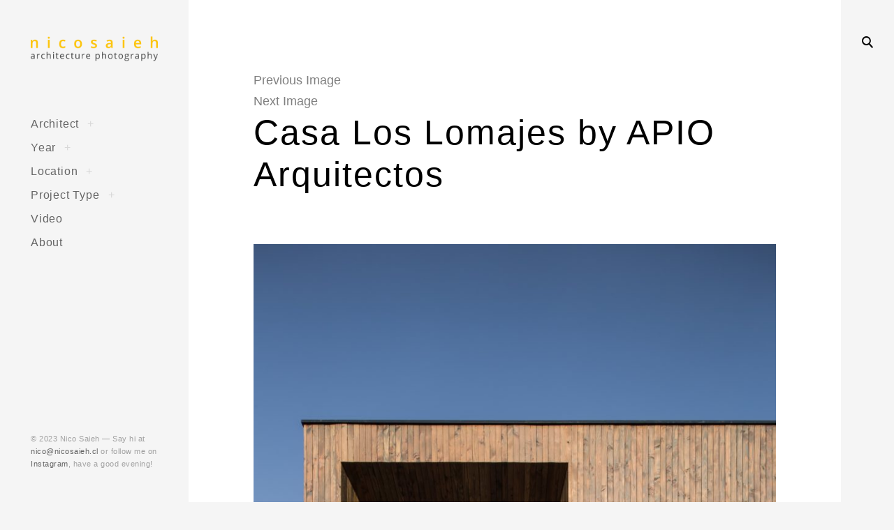

--- FILE ---
content_type: text/html; charset=UTF-8
request_url: http://www.nicosaieh.cl/los-lomajes-house-by-apio-arquitectos/nombre-del-proyecto-1834/
body_size: 14871
content:
<!DOCTYPE html>
<!--[if IE 9]>    <html class="ie9"> <![endif]-->
<html dir="ltr" lang="en-US"
	prefix="og: https://ogp.me/ns#" >

<head>

	<meta charset="UTF-8">
	<meta name="viewport" content="width=device-width, initial-scale=1">
	<link rel="profile" href="http://gmpg.org/xfn/11">
	<link rel="pingback" href="http://www.nicosaieh.cl/xmlrpc.php">

	<title>Casa Los Lomajes by APIO Arquitectos | Nico Saieh</title>

		<!-- All in One SEO 4.4.2 - aioseo.com -->
		<meta name="robots" content="max-image-preview:large" />
		<link rel="canonical" href="http://www.nicosaieh.cl/los-lomajes-house-by-apio-arquitectos/nombre-del-proyecto-1834/" />
		<meta name="generator" content="All in One SEO (AIOSEO) 4.4.2" />
		<meta property="og:locale" content="en_US" />
		<meta property="og:site_name" content="Nico Saieh | Architecture Photography" />
		<meta property="og:type" content="article" />
		<meta property="og:title" content="Casa Los Lomajes by APIO Arquitectos | Nico Saieh" />
		<meta property="og:url" content="http://www.nicosaieh.cl/los-lomajes-house-by-apio-arquitectos/nombre-del-proyecto-1834/" />
		<meta property="og:image" content="http://www.nicosaieh.cl/wp-content/uploads/2017/11/nico_large.png" />
		<meta property="article:published_time" content="2022-08-09T16:44:23+00:00" />
		<meta property="article:modified_time" content="2022-08-09T18:41:58+00:00" />
		<meta name="twitter:card" content="summary_large_image" />
		<meta name="twitter:title" content="Casa Los Lomajes by APIO Arquitectos | Nico Saieh" />
		<meta name="twitter:image" content="http://www.nicosaieh.cl/wp-content/uploads/2017/11/nico_large.png" />
		<script type="application/ld+json" class="aioseo-schema">
			{"@context":"https:\/\/schema.org","@graph":[{"@type":"BreadcrumbList","@id":"http:\/\/www.nicosaieh.cl\/los-lomajes-house-by-apio-arquitectos\/nombre-del-proyecto-1834\/#breadcrumblist","itemListElement":[{"@type":"ListItem","@id":"http:\/\/www.nicosaieh.cl\/#listItem","position":1,"item":{"@type":"WebPage","@id":"http:\/\/www.nicosaieh.cl\/","name":"Home","description":"Architecture Photography by Nicolas Saieh \/ Fotograf\u00eda de Arquitectura por Nicol\u00e1s Saieh | Based in Santiago, Chile \/ Basado en Santiago de Chile","url":"http:\/\/www.nicosaieh.cl\/"},"nextItem":"http:\/\/www.nicosaieh.cl\/los-lomajes-house-by-apio-arquitectos\/nombre-del-proyecto-1834\/#listItem"},{"@type":"ListItem","@id":"http:\/\/www.nicosaieh.cl\/los-lomajes-house-by-apio-arquitectos\/nombre-del-proyecto-1834\/#listItem","position":2,"item":{"@type":"WebPage","@id":"http:\/\/www.nicosaieh.cl\/los-lomajes-house-by-apio-arquitectos\/nombre-del-proyecto-1834\/","name":"Casa Los Lomajes by APIO Arquitectos","url":"http:\/\/www.nicosaieh.cl\/los-lomajes-house-by-apio-arquitectos\/nombre-del-proyecto-1834\/"},"previousItem":"http:\/\/www.nicosaieh.cl\/#listItem"}]},{"@type":"ItemPage","@id":"http:\/\/www.nicosaieh.cl\/los-lomajes-house-by-apio-arquitectos\/nombre-del-proyecto-1834\/#itempage","url":"http:\/\/www.nicosaieh.cl\/los-lomajes-house-by-apio-arquitectos\/nombre-del-proyecto-1834\/","name":"Casa Los Lomajes by APIO Arquitectos | Nico Saieh","inLanguage":"en-US","isPartOf":{"@id":"http:\/\/www.nicosaieh.cl\/#website"},"breadcrumb":{"@id":"http:\/\/www.nicosaieh.cl\/los-lomajes-house-by-apio-arquitectos\/nombre-del-proyecto-1834\/#breadcrumblist"},"author":{"@id":"http:\/\/www.nicosaieh.cl\/author\/nicosaieh\/#author"},"creator":{"@id":"http:\/\/www.nicosaieh.cl\/author\/nicosaieh\/#author"},"datePublished":"2022-08-09T16:44:23+00:00","dateModified":"2022-08-09T18:41:58+00:00"},{"@type":"Organization","@id":"http:\/\/www.nicosaieh.cl\/#organization","name":"Nico Saieh","url":"http:\/\/www.nicosaieh.cl\/","logo":{"@type":"ImageObject","url":"http:\/\/www.nicosaieh.cl\/wp-content\/uploads\/2017\/11\/nico_large.png","@id":"http:\/\/www.nicosaieh.cl\/#organizationLogo","width":500,"height":100},"image":{"@id":"http:\/\/www.nicosaieh.cl\/#organizationLogo"}},{"@type":"Person","@id":"http:\/\/www.nicosaieh.cl\/author\/nicosaieh\/#author","url":"http:\/\/www.nicosaieh.cl\/author\/nicosaieh\/","name":"nicosaieh","image":{"@type":"ImageObject","@id":"http:\/\/www.nicosaieh.cl\/los-lomajes-house-by-apio-arquitectos\/nombre-del-proyecto-1834\/#authorImage","url":"http:\/\/1.gravatar.com\/avatar\/a107f5accc38dac6e7c4c4d862d74609?s=96&d=mm&r=g","width":96,"height":96,"caption":"nicosaieh"}},{"@type":"WebSite","@id":"http:\/\/www.nicosaieh.cl\/#website","url":"http:\/\/www.nicosaieh.cl\/","name":"Nico Saieh","description":"Architecture Photography","inLanguage":"en-US","publisher":{"@id":"http:\/\/www.nicosaieh.cl\/#organization"}}]}
		</script>
		<!-- All in One SEO -->

<link rel='dns-prefetch' href='//fonts.googleapis.com' />
<link rel="alternate" type="application/rss+xml" title="Nico Saieh &raquo; Feed" href="http://www.nicosaieh.cl/feed/" />
<link rel="alternate" type="application/rss+xml" title="Nico Saieh &raquo; Comments Feed" href="http://www.nicosaieh.cl/comments/feed/" />
<script type="text/javascript">
window._wpemojiSettings = {"baseUrl":"https:\/\/s.w.org\/images\/core\/emoji\/14.0.0\/72x72\/","ext":".png","svgUrl":"https:\/\/s.w.org\/images\/core\/emoji\/14.0.0\/svg\/","svgExt":".svg","source":{"concatemoji":"http:\/\/www.nicosaieh.cl\/wp-includes\/js\/wp-emoji-release.min.js?ver=6.2.8"}};
/*! This file is auto-generated */
!function(e,a,t){var n,r,o,i=a.createElement("canvas"),p=i.getContext&&i.getContext("2d");function s(e,t){p.clearRect(0,0,i.width,i.height),p.fillText(e,0,0);e=i.toDataURL();return p.clearRect(0,0,i.width,i.height),p.fillText(t,0,0),e===i.toDataURL()}function c(e){var t=a.createElement("script");t.src=e,t.defer=t.type="text/javascript",a.getElementsByTagName("head")[0].appendChild(t)}for(o=Array("flag","emoji"),t.supports={everything:!0,everythingExceptFlag:!0},r=0;r<o.length;r++)t.supports[o[r]]=function(e){if(p&&p.fillText)switch(p.textBaseline="top",p.font="600 32px Arial",e){case"flag":return s("\ud83c\udff3\ufe0f\u200d\u26a7\ufe0f","\ud83c\udff3\ufe0f\u200b\u26a7\ufe0f")?!1:!s("\ud83c\uddfa\ud83c\uddf3","\ud83c\uddfa\u200b\ud83c\uddf3")&&!s("\ud83c\udff4\udb40\udc67\udb40\udc62\udb40\udc65\udb40\udc6e\udb40\udc67\udb40\udc7f","\ud83c\udff4\u200b\udb40\udc67\u200b\udb40\udc62\u200b\udb40\udc65\u200b\udb40\udc6e\u200b\udb40\udc67\u200b\udb40\udc7f");case"emoji":return!s("\ud83e\udef1\ud83c\udffb\u200d\ud83e\udef2\ud83c\udfff","\ud83e\udef1\ud83c\udffb\u200b\ud83e\udef2\ud83c\udfff")}return!1}(o[r]),t.supports.everything=t.supports.everything&&t.supports[o[r]],"flag"!==o[r]&&(t.supports.everythingExceptFlag=t.supports.everythingExceptFlag&&t.supports[o[r]]);t.supports.everythingExceptFlag=t.supports.everythingExceptFlag&&!t.supports.flag,t.DOMReady=!1,t.readyCallback=function(){t.DOMReady=!0},t.supports.everything||(n=function(){t.readyCallback()},a.addEventListener?(a.addEventListener("DOMContentLoaded",n,!1),e.addEventListener("load",n,!1)):(e.attachEvent("onload",n),a.attachEvent("onreadystatechange",function(){"complete"===a.readyState&&t.readyCallback()})),(e=t.source||{}).concatemoji?c(e.concatemoji):e.wpemoji&&e.twemoji&&(c(e.twemoji),c(e.wpemoji)))}(window,document,window._wpemojiSettings);
</script>
<style type="text/css">
img.wp-smiley,
img.emoji {
	display: inline !important;
	border: none !important;
	box-shadow: none !important;
	height: 1em !important;
	width: 1em !important;
	margin: 0 0.07em !important;
	vertical-align: -0.1em !important;
	background: none !important;
	padding: 0 !important;
}
</style>
	<link rel='stylesheet' id='wp-block-library-css' href='http://www.nicosaieh.cl/wp-includes/css/dist/block-library/style.min.css?ver=6.2.8' type='text/css' media='all' />
<link rel='stylesheet' id='classic-theme-styles-css' href='http://www.nicosaieh.cl/wp-includes/css/classic-themes.min.css?ver=6.2.8' type='text/css' media='all' />
<style id='global-styles-inline-css' type='text/css'>
body{--wp--preset--color--black: #000000;--wp--preset--color--cyan-bluish-gray: #abb8c3;--wp--preset--color--white: #ffffff;--wp--preset--color--pale-pink: #f78da7;--wp--preset--color--vivid-red: #cf2e2e;--wp--preset--color--luminous-vivid-orange: #ff6900;--wp--preset--color--luminous-vivid-amber: #fcb900;--wp--preset--color--light-green-cyan: #7bdcb5;--wp--preset--color--vivid-green-cyan: #00d084;--wp--preset--color--pale-cyan-blue: #8ed1fc;--wp--preset--color--vivid-cyan-blue: #0693e3;--wp--preset--color--vivid-purple: #9b51e0;--wp--preset--gradient--vivid-cyan-blue-to-vivid-purple: linear-gradient(135deg,rgba(6,147,227,1) 0%,rgb(155,81,224) 100%);--wp--preset--gradient--light-green-cyan-to-vivid-green-cyan: linear-gradient(135deg,rgb(122,220,180) 0%,rgb(0,208,130) 100%);--wp--preset--gradient--luminous-vivid-amber-to-luminous-vivid-orange: linear-gradient(135deg,rgba(252,185,0,1) 0%,rgba(255,105,0,1) 100%);--wp--preset--gradient--luminous-vivid-orange-to-vivid-red: linear-gradient(135deg,rgba(255,105,0,1) 0%,rgb(207,46,46) 100%);--wp--preset--gradient--very-light-gray-to-cyan-bluish-gray: linear-gradient(135deg,rgb(238,238,238) 0%,rgb(169,184,195) 100%);--wp--preset--gradient--cool-to-warm-spectrum: linear-gradient(135deg,rgb(74,234,220) 0%,rgb(151,120,209) 20%,rgb(207,42,186) 40%,rgb(238,44,130) 60%,rgb(251,105,98) 80%,rgb(254,248,76) 100%);--wp--preset--gradient--blush-light-purple: linear-gradient(135deg,rgb(255,206,236) 0%,rgb(152,150,240) 100%);--wp--preset--gradient--blush-bordeaux: linear-gradient(135deg,rgb(254,205,165) 0%,rgb(254,45,45) 50%,rgb(107,0,62) 100%);--wp--preset--gradient--luminous-dusk: linear-gradient(135deg,rgb(255,203,112) 0%,rgb(199,81,192) 50%,rgb(65,88,208) 100%);--wp--preset--gradient--pale-ocean: linear-gradient(135deg,rgb(255,245,203) 0%,rgb(182,227,212) 50%,rgb(51,167,181) 100%);--wp--preset--gradient--electric-grass: linear-gradient(135deg,rgb(202,248,128) 0%,rgb(113,206,126) 100%);--wp--preset--gradient--midnight: linear-gradient(135deg,rgb(2,3,129) 0%,rgb(40,116,252) 100%);--wp--preset--duotone--dark-grayscale: url('#wp-duotone-dark-grayscale');--wp--preset--duotone--grayscale: url('#wp-duotone-grayscale');--wp--preset--duotone--purple-yellow: url('#wp-duotone-purple-yellow');--wp--preset--duotone--blue-red: url('#wp-duotone-blue-red');--wp--preset--duotone--midnight: url('#wp-duotone-midnight');--wp--preset--duotone--magenta-yellow: url('#wp-duotone-magenta-yellow');--wp--preset--duotone--purple-green: url('#wp-duotone-purple-green');--wp--preset--duotone--blue-orange: url('#wp-duotone-blue-orange');--wp--preset--font-size--small: 13px;--wp--preset--font-size--medium: 20px;--wp--preset--font-size--large: 36px;--wp--preset--font-size--x-large: 42px;--wp--preset--spacing--20: 0.44rem;--wp--preset--spacing--30: 0.67rem;--wp--preset--spacing--40: 1rem;--wp--preset--spacing--50: 1.5rem;--wp--preset--spacing--60: 2.25rem;--wp--preset--spacing--70: 3.38rem;--wp--preset--spacing--80: 5.06rem;--wp--preset--shadow--natural: 6px 6px 9px rgba(0, 0, 0, 0.2);--wp--preset--shadow--deep: 12px 12px 50px rgba(0, 0, 0, 0.4);--wp--preset--shadow--sharp: 6px 6px 0px rgba(0, 0, 0, 0.2);--wp--preset--shadow--outlined: 6px 6px 0px -3px rgba(255, 255, 255, 1), 6px 6px rgba(0, 0, 0, 1);--wp--preset--shadow--crisp: 6px 6px 0px rgba(0, 0, 0, 1);}:where(.is-layout-flex){gap: 0.5em;}body .is-layout-flow > .alignleft{float: left;margin-inline-start: 0;margin-inline-end: 2em;}body .is-layout-flow > .alignright{float: right;margin-inline-start: 2em;margin-inline-end: 0;}body .is-layout-flow > .aligncenter{margin-left: auto !important;margin-right: auto !important;}body .is-layout-constrained > .alignleft{float: left;margin-inline-start: 0;margin-inline-end: 2em;}body .is-layout-constrained > .alignright{float: right;margin-inline-start: 2em;margin-inline-end: 0;}body .is-layout-constrained > .aligncenter{margin-left: auto !important;margin-right: auto !important;}body .is-layout-constrained > :where(:not(.alignleft):not(.alignright):not(.alignfull)){max-width: var(--wp--style--global--content-size);margin-left: auto !important;margin-right: auto !important;}body .is-layout-constrained > .alignwide{max-width: var(--wp--style--global--wide-size);}body .is-layout-flex{display: flex;}body .is-layout-flex{flex-wrap: wrap;align-items: center;}body .is-layout-flex > *{margin: 0;}:where(.wp-block-columns.is-layout-flex){gap: 2em;}.has-black-color{color: var(--wp--preset--color--black) !important;}.has-cyan-bluish-gray-color{color: var(--wp--preset--color--cyan-bluish-gray) !important;}.has-white-color{color: var(--wp--preset--color--white) !important;}.has-pale-pink-color{color: var(--wp--preset--color--pale-pink) !important;}.has-vivid-red-color{color: var(--wp--preset--color--vivid-red) !important;}.has-luminous-vivid-orange-color{color: var(--wp--preset--color--luminous-vivid-orange) !important;}.has-luminous-vivid-amber-color{color: var(--wp--preset--color--luminous-vivid-amber) !important;}.has-light-green-cyan-color{color: var(--wp--preset--color--light-green-cyan) !important;}.has-vivid-green-cyan-color{color: var(--wp--preset--color--vivid-green-cyan) !important;}.has-pale-cyan-blue-color{color: var(--wp--preset--color--pale-cyan-blue) !important;}.has-vivid-cyan-blue-color{color: var(--wp--preset--color--vivid-cyan-blue) !important;}.has-vivid-purple-color{color: var(--wp--preset--color--vivid-purple) !important;}.has-black-background-color{background-color: var(--wp--preset--color--black) !important;}.has-cyan-bluish-gray-background-color{background-color: var(--wp--preset--color--cyan-bluish-gray) !important;}.has-white-background-color{background-color: var(--wp--preset--color--white) !important;}.has-pale-pink-background-color{background-color: var(--wp--preset--color--pale-pink) !important;}.has-vivid-red-background-color{background-color: var(--wp--preset--color--vivid-red) !important;}.has-luminous-vivid-orange-background-color{background-color: var(--wp--preset--color--luminous-vivid-orange) !important;}.has-luminous-vivid-amber-background-color{background-color: var(--wp--preset--color--luminous-vivid-amber) !important;}.has-light-green-cyan-background-color{background-color: var(--wp--preset--color--light-green-cyan) !important;}.has-vivid-green-cyan-background-color{background-color: var(--wp--preset--color--vivid-green-cyan) !important;}.has-pale-cyan-blue-background-color{background-color: var(--wp--preset--color--pale-cyan-blue) !important;}.has-vivid-cyan-blue-background-color{background-color: var(--wp--preset--color--vivid-cyan-blue) !important;}.has-vivid-purple-background-color{background-color: var(--wp--preset--color--vivid-purple) !important;}.has-black-border-color{border-color: var(--wp--preset--color--black) !important;}.has-cyan-bluish-gray-border-color{border-color: var(--wp--preset--color--cyan-bluish-gray) !important;}.has-white-border-color{border-color: var(--wp--preset--color--white) !important;}.has-pale-pink-border-color{border-color: var(--wp--preset--color--pale-pink) !important;}.has-vivid-red-border-color{border-color: var(--wp--preset--color--vivid-red) !important;}.has-luminous-vivid-orange-border-color{border-color: var(--wp--preset--color--luminous-vivid-orange) !important;}.has-luminous-vivid-amber-border-color{border-color: var(--wp--preset--color--luminous-vivid-amber) !important;}.has-light-green-cyan-border-color{border-color: var(--wp--preset--color--light-green-cyan) !important;}.has-vivid-green-cyan-border-color{border-color: var(--wp--preset--color--vivid-green-cyan) !important;}.has-pale-cyan-blue-border-color{border-color: var(--wp--preset--color--pale-cyan-blue) !important;}.has-vivid-cyan-blue-border-color{border-color: var(--wp--preset--color--vivid-cyan-blue) !important;}.has-vivid-purple-border-color{border-color: var(--wp--preset--color--vivid-purple) !important;}.has-vivid-cyan-blue-to-vivid-purple-gradient-background{background: var(--wp--preset--gradient--vivid-cyan-blue-to-vivid-purple) !important;}.has-light-green-cyan-to-vivid-green-cyan-gradient-background{background: var(--wp--preset--gradient--light-green-cyan-to-vivid-green-cyan) !important;}.has-luminous-vivid-amber-to-luminous-vivid-orange-gradient-background{background: var(--wp--preset--gradient--luminous-vivid-amber-to-luminous-vivid-orange) !important;}.has-luminous-vivid-orange-to-vivid-red-gradient-background{background: var(--wp--preset--gradient--luminous-vivid-orange-to-vivid-red) !important;}.has-very-light-gray-to-cyan-bluish-gray-gradient-background{background: var(--wp--preset--gradient--very-light-gray-to-cyan-bluish-gray) !important;}.has-cool-to-warm-spectrum-gradient-background{background: var(--wp--preset--gradient--cool-to-warm-spectrum) !important;}.has-blush-light-purple-gradient-background{background: var(--wp--preset--gradient--blush-light-purple) !important;}.has-blush-bordeaux-gradient-background{background: var(--wp--preset--gradient--blush-bordeaux) !important;}.has-luminous-dusk-gradient-background{background: var(--wp--preset--gradient--luminous-dusk) !important;}.has-pale-ocean-gradient-background{background: var(--wp--preset--gradient--pale-ocean) !important;}.has-electric-grass-gradient-background{background: var(--wp--preset--gradient--electric-grass) !important;}.has-midnight-gradient-background{background: var(--wp--preset--gradient--midnight) !important;}.has-small-font-size{font-size: var(--wp--preset--font-size--small) !important;}.has-medium-font-size{font-size: var(--wp--preset--font-size--medium) !important;}.has-large-font-size{font-size: var(--wp--preset--font-size--large) !important;}.has-x-large-font-size{font-size: var(--wp--preset--font-size--x-large) !important;}
.wp-block-navigation a:where(:not(.wp-element-button)){color: inherit;}
:where(.wp-block-columns.is-layout-flex){gap: 2em;}
.wp-block-pullquote{font-size: 1.5em;line-height: 1.6;}
</style>
<link rel='stylesheet' id='huntt-google-fonts-css' href='//fonts.googleapis.com/css?family=Roboto%3A400%2C300%2C300italic%2C400italic%2C500%2C500italic%2C700%2C700italic&#038;subset=latin%2Clatin-ext' type='text/css' media='all' />
<link rel='stylesheet' id='huntt-icons-css' href='http://www.nicosaieh.cl/wp-content/themes/huntt/layouts/icons.css?ver=6.2.8' type='text/css' media='all' />
<link rel='stylesheet' id='huntt-mscrollstyle-css' href='http://www.nicosaieh.cl/wp-content/themes/huntt/layouts/jquery.mCustomScrollbar.min.css?ver=6.2.8' type='text/css' media='all' />
<link rel='stylesheet' id='huntt-fancybox-style-css' href='http://www.nicosaieh.cl/wp-content/themes/huntt/js/fancybox/fancybox.css?ver=6.2.8' type='text/css' media='all' />
<link rel='stylesheet' id='huntt-style-css' href='http://www.nicosaieh.cl/wp-content/themes/huntt/style.css?ver=6.2.8' type='text/css' media='all' />
<link rel='stylesheet' id='searchwp-live-search-css' href='http://www.nicosaieh.cl/wp-content/themes/huntt/inc/apis/live-ajax-search/assets/styles/style.css?ver=1.1' type='text/css' media='all' />
<script type='text/javascript' src='http://www.nicosaieh.cl/wp-includes/js/jquery/jquery.min.js?ver=3.6.4' id='jquery-core-js'></script>
<script type='text/javascript' src='http://www.nicosaieh.cl/wp-includes/js/jquery/jquery-migrate.min.js?ver=3.4.0' id='jquery-migrate-js'></script>
<link rel="https://api.w.org/" href="http://www.nicosaieh.cl/wp-json/" /><link rel="alternate" type="application/json" href="http://www.nicosaieh.cl/wp-json/wp/v2/media/8533" /><link rel="EditURI" type="application/rsd+xml" title="RSD" href="http://www.nicosaieh.cl/xmlrpc.php?rsd" />
<link rel="wlwmanifest" type="application/wlwmanifest+xml" href="http://www.nicosaieh.cl/wp-includes/wlwmanifest.xml" />
<meta name="generator" content="WordPress 6.2.8" />
<link rel='shortlink' href='http://www.nicosaieh.cl/?p=8533' />
		<!-- Custom Logo: hide header text -->
		<style id="custom-logo-css" type="text/css">
			.site-title, .site-description {
				position: absolute;
				clip: rect(1px, 1px, 1px, 1px);
			}
		</style>
		<link rel="alternate" type="application/json+oembed" href="http://www.nicosaieh.cl/wp-json/oembed/1.0/embed?url=http%3A%2F%2Fwww.nicosaieh.cl%2Flos-lomajes-house-by-apio-arquitectos%2Fnombre-del-proyecto-1834%2F" />
<link rel="alternate" type="text/xml+oembed" href="http://www.nicosaieh.cl/wp-json/oembed/1.0/embed?url=http%3A%2F%2Fwww.nicosaieh.cl%2Flos-lomajes-house-by-apio-arquitectos%2Fnombre-del-proyecto-1834%2F&#038;format=xml" />

<style type="text/css" media="screen">

	a {
		-webkit-transition: all .3s;
		-moz-transition: all .3s;
		-ms-transition: all .3s;
		-o-transition: all .3s;
		transition: all .3s;
	}

	.home #primary,
	.archive #primary,
	.search #primary,
	.index #primary,
	.site-header {
		background-color: ##f5f5f5;
	}

	body,
	.widget,
	.emphased,
	.widget_archive > ul > li:after,
	.widget_calendar th,
	.widget_calendar tbody a,
	.instagram-name,
	.comment-form label,
	.contact-form div label,
	.format-quote blockquote,
	.format-quote blockquote p,
	blockquote cite, blockquote + cite, blockquote + p cite {
		color: #000;
	}

	.grid-wrapper .entry-content p,
	.grid-wrapper .entry-summary p,
	.grid-wrapper .entry-content li,
	.grid-wrapper .entry-summary li,
	.grid-wrapper .entry-content dd,
	.grid-wrapper .entry-summary dd,
	.sticky .featured,
	.sticky .featured:after,
	.single .entry-meta,
	.single .entry-meta > span:after,
	.widget_calendar td,
	.widget_calendar tfoot a {
		color: rgba(0,0,0,0.5);
	}

	.grid-wrapper .format-quote:before,
	.grid-wrapper .format-link:before {
		color: rgba(0,0,0,0.3);
	}

	.dropcap__duplicate {
		color: rgba(0,0,0,0.1);
	}

	h1, h2, h3, h4, h5, h6,
	h1 a, h2 a, h3 a, h4 a, h5 a, h6 a,
	.grid-wrapper .cat-links > a,
	.grid-wrapper .format-image .entry-footer a,
	.grid-wrapper .format-quote blockquote,
	.grid-wrapper .format-quote blockquote p,
	.grid-wrapper .format-link p,
	.widget-title,
	.widget_calendar caption {
		color: #000;
	}

	a,
	.single .cat-links a,
	.single .tags-links a,
	.single .entry-meta a,
	.widget a,
	.search-form input[type="submit"],
	.widget .search-form input[type="submit"],
	.posts-navigation a,
	.post-navigation a,
	body .single-soc-share-link a,
	.form-submit input[type="submit"]:hover,
	.contact-submit input[type="submit"]:hover,
	.comment-author .fn a,
	.comment-author .fn a:hover,
	.comment-metadata a:hover,
	.emphased a {
		color: #7f7f7f;
	}

	.comment-metadata a,
	.single .tag-links a {
		color: rgba(127,127,127,0.5);
	}

	.posts-navigation i,
	.post-navigation i {
		color: rgba(127,127,127,0.1);
	}

	.form-submit input[type="submit"],
	.contact-submit input[type="submit"] {
		background: #7f7f7f;
	}

	button,
	.button, input[type="button"], input[type="reset"], input[type="submit"] {
		border-color: #7f7f7f;
	}

	.widget button,
	.widget .button,
	.widget input[type="button"],
	.widget input[type="reset"],
	.widget input[type="submit"] {
	    background-color: #7f7f7f;
	    border-color: #7f7f7f;
	}

	.widget button:hover,
	.widget .button:hover,
	.widget input[type="button"]:hover,
	.widget input[type="reset"]:hover,
	.widget input[type="submit"]:hover {
	    color: #7f7f7f;
	}

	.null-instagram-feed > p > a,
	.grid-wrapper .cat-links > a:hover,
	.grid-wrapper .format-image .entry-footer a:hover,
	.widget .tagcloud a,
	input[type="text"], input[type="email"], input[type="tel"], input[type="url"], input[type="password"], input[type="search"], textarea, select,
	.search-form:before,
	.comment-metadata .comment-edit-link,
	.comment-reply-link {
		color: #7f7f7f;
		border-color: rgba(127,127,127,0.5);
	}

	.select2-container .select2-choice {
		color: #7f7f7f;
	}


	.search-form input[type="submit"]:hover,
	.posts-navigation a:hover i,
	.post-navigation a:hover i,
	.posts-navigation .nav-next a:hover i,
	.post-navigation .nav-next a:hover i {
		color: #000;
	}

	a:hover,
	.single .cat-links a:hover,
	.single .tags-links a:hover,
	.single .entry-meta a:hover,
	.widget a:hover,
	.single .tag-links a:hover {
		color: #000;
		border-color: #000;
	}

	.null-instagram-feed > p > a:hover,
	.widget .tagcloud a:hover,
	.comment-metadata .comment-edit-link:hover,
	.comment-reply-link:hover {
		color: #000;
		border-color: rgba(0,0,0,0.5);
	}

	input[type="text"]:hover, input[type="email"]:hover, input[type="tel"]:hover, input[type="url"]:hover, input[type="password"]:hover, input[type="search"]:hover, select:hover, textarea:hover,
	input[type="text"]:focus, input[type="email"]:focus, input[type="tel"]:focus, input[type="url"]:focus, input[type="password"]:focus, input[type="search"]:focus, textarea:focus {
		border-color: rgba(0,0,0,0.5);
		color: 	#000;
	}

	.nav-menu a {
		color: #656565;
	}

	.nav-menu .dropdown-toggle {
		color: rgba(101,101,101,0.2)	}

	.nav-menu a:hover,
	.nav-menu .dropdown-toggle:hover,
	.nav-menu .current_page_item>a,
	.nav-menu .current-menu-item>a {
		color: #fbcc48;
	}

	.site-info {
		color: #a1a1a1;
	}

	.site-info a {
		color: #656565;
	}

	.site-info a:hover {
		color: #fbcc48;
	}

	.site-title a {
		color: #000;
	}

	.site-title a:hover {
		color: rgba(0,0,0,0.5);
	}

	.site-description {
		color: #a1a1a1;
	}

	.search-big__trigger,
	.icon-close,
	.search-big .search-form .search-field,
	.search-big .search-form input[type="search"]:focus,
	.searchwp-live-search-result > p > a,
	.searchwp-live-search-result > p a,
	body .searchwp-live-search-result p,
	.search .page-title span,
	.search .page-title,
	.searchwp-live-search-no-results em {
		color: #000;
	}

	.paging-navigation .current,
	.page-links > span,
	.paging-navigation a,
	.page-links a,
	.paging-navigation .dots {
		color: #000;
	}

	.paging-navigation .prev:after,
	.paging-navigation .next:after {
		border-color: #000;
	}

	.menu-toggle span,
	.menu-toggle span:before,
	.menu-toggle span:after {
		background: #000;
	}

	.search-big .search-form .search-field::-webkit-input-placeholder{
		color: #000;
		opacity: .5;
	}
	.search-big .search-form .search-field::-moz-placeholder {
		color: #000;
		opacity: .5;
	}

	.search-big__trigger:hover,
	.icon-close:hover,
	.searchwp-live-search-result > p > a:hover,
	.searchwp-live-search-result > p a:hover,
	.paging-navigation a:hover,
	.page-links a:hover	 {
		color: #ccc;
	}

	.paging-navigation .prev:hover:after,
	.paging-navigation .next:hover:after {
		border-color: #ccc;
	}

	.searchwp-live-search-result > p > a:hover,
	.searchwp-live-search-result > p a:hover {
		border-color: rgba(204,204,204,0.5);
	}

	.menu-toggle:hover span:before,
	.menu-toggle:hover span:after  {
		background: #ccc;
	}

	/* Social Menu */
	.social-menu a {
		color: #656565;
	}

	.social-menu a:hover {
		color: #000;
	}

</style>

		<style type="text/css" id="wp-custom-css">
			/*
You can add your own CSS here.

Click the help icon above to learn more.
*/

.site-title a{
		text-transform: uppercase;
		font-size: 65%;
		margin:auto;
		text-align: center;
		letter-spacing: .2em;
	}

.alignnone {
    clear: both;
    margin: 12px 0;
}

img {
    height: auto;
    width: 100%;
}

.jp-relatedposts-post-context {
	display: none;
}

.jp-relatedposts-post-date {
	display: none;
}

		</style>
			<style>
	@import url('https://fonts.googleapis.com/css?family=Archivo+Narrow|Work+Sans');
	</style>

	<!-- this be analytics -->
	<script type="text/javascript">
	
		var _gaq = _gaq || [];
		_gaq.push(['_setAccount', 'UA-27986942-1']);
		_gaq.push(['_trackPageview']);
	
		(function() {
		var ga = document.createElement('script'); ga.type = 'text/javascript'; ga.async = true;
		ga.src = ('https:' == document.location.protocol ? 'https://ssl' : 'http://www') + '.google-analytics.com/ga.js';
		var s = document.getElementsByTagName('script')[0]; s.parentNode.insertBefore(ga, s);
		})();
	
	</script>

</head>

<body class="attachment attachment-template-default single single-attachment postid-8533 attachmentid-8533 attachment-jpeg wp-custom-logo">

<div id="page" class="hfeed site">

	<a class="skip-link screen-reader-text" href="#content">Skip to content</a>

		<!-- THEME SEARCH -->
		<div class="search-big">
						<form role="search" method="get" class="search-form" action="http://www.nicosaieh.cl">
				<label>
					<span class="screen-reader-text">Search for:</span>
					<input type="search" class="search-field" placeholder="Search" value="" name="s" title="Search for:" data-swplive="true" data-swpengine="default" data-swpconfig="default" autocomplete="off">
				</label>
				<input type="submit" class="search-submit" value="Search">
			</form>
		</div>
		<a href="#" class="search-big__trigger"><i class="icon-search"></i></a>
		<a href="#" class="search-big__close"><i class="icon-close"></i></a>
		<!-- .search-big  -->

		<header id="masthead" class="site-header" role="banner">

			<div class="site-branding">

				<a href="http://www.nicosaieh.cl/" rel="home" class="standard-logo"><a href="http://www.nicosaieh.cl/" class="custom-logo-link" rel="home"><img width="500" height="100" src="http://www.nicosaieh.cl/wp-content/uploads/2017/11/nico_large.png" class="custom-logo" alt="Nico Saieh" decoding="async" srcset="http://www.nicosaieh.cl/wp-content/uploads/2017/11/nico_large.png 500w, http://www.nicosaieh.cl/wp-content/uploads/2017/11/nico_large-300x60.png 300w, http://www.nicosaieh.cl/wp-content/uploads/2017/11/nico_large-470x94.png 470w, http://www.nicosaieh.cl/wp-content/uploads/2017/11/nico_large-285x57.png 285w" sizes="(max-width: 500px) 100vw, 500px" /></a></a>			<p class="site-title screen-reader-text"><a href="http://www.nicosaieh.cl/" rel="home">Nico Saieh</a></p>
		<p class="site-description">Architecture Photography</p>
			</div><!-- .site-branding -->

			<!-- NAVIGATION -->
			
<nav id="site-navigation" class="main-navigation" role="navigation">
	<button class="menu-toggle" aria-controls="primary-menu" aria-expanded="false"><span>Primary Menu</span></button>
	<div class="menu-nav-container"><ul id="primary-menu" class="menu"><li id="menu-item-5518" class="menu-item menu-item-type-taxonomy menu-item-object-category menu-item-has-children menu-item-5518"><a href="http://www.nicosaieh.cl/category/architect/">Architect</a>
<ul class="sub-menu">
	<li id="menu-item-5520" class="menu-item menu-item-type-taxonomy menu-item-object-category menu-item-5520"><a href="http://www.nicosaieh.cl/category/architect/abestudio/">ABESTUDIO</a></li>
	<li id="menu-item-5521" class="menu-item menu-item-type-taxonomy menu-item-object-category menu-item-5521"><a href="http://www.nicosaieh.cl/category/architect/aguilopedraza-arquitectos/">Aguilo+Pedraza Arquitectos</a></li>
	<li id="menu-item-7475" class="menu-item menu-item-type-taxonomy menu-item-object-category menu-item-7475"><a href="http://www.nicosaieh.cl/category/architect/albert-tidy-arquitectos/">Albert Tidy Arquitectos</a></li>
	<li id="menu-item-7651" class="menu-item menu-item-type-taxonomy menu-item-object-category menu-item-7651"><a href="http://www.nicosaieh.cl/category/architect/alberto-moletto/">Alberto Moletto</a></li>
	<li id="menu-item-5522" class="menu-item menu-item-type-taxonomy menu-item-object-category menu-item-5522"><a href="http://www.nicosaieh.cl/category/architect/alejandro-aravena-elemental/">Alejandro Aravena | ELEMENTAL</a></li>
	<li id="menu-item-5523" class="menu-item menu-item-type-taxonomy menu-item-object-category menu-item-5523"><a href="http://www.nicosaieh.cl/category/architect/alvar-aalto/">Alvar Aalto</a></li>
	<li id="menu-item-5606" class="menu-item menu-item-type-taxonomy menu-item-object-category menu-item-5606"><a href="http://www.nicosaieh.cl/category/architect/antonio-lipthay/">Antonio Lipthay</a></li>
	<li id="menu-item-8540" class="menu-item menu-item-type-taxonomy menu-item-object-category menu-item-8540"><a href="http://www.nicosaieh.cl/category/architect/apio-arquitectos/">APIO Arquitectos</a></li>
	<li id="menu-item-8229" class="menu-item menu-item-type-taxonomy menu-item-object-category menu-item-8229"><a href="http://www.nicosaieh.cl/category/architect/arce-westermeier/">Arce &amp; Westermeier</a></li>
	<li id="menu-item-7763" class="menu-item menu-item-type-taxonomy menu-item-object-category menu-item-7763"><a href="http://www.nicosaieh.cl/category/architect/assadi-arquitectos/">Assadi Arquitectos</a></li>
	<li id="menu-item-5608" class="menu-item menu-item-type-taxonomy menu-item-object-category menu-item-5608"><a href="http://www.nicosaieh.cl/category/architect/augusto-dominguez/">Augusto Dominguez</a></li>
	<li id="menu-item-9283" class="menu-item menu-item-type-taxonomy menu-item-object-category menu-item-9283"><a href="http://www.nicosaieh.cl/category/architect/avon-arquitectos/">AVON Arquitectos</a></li>
	<li id="menu-item-7592" class="menu-item menu-item-type-taxonomy menu-item-object-category menu-item-7592"><a href="http://www.nicosaieh.cl/category/architect/baltazar-sanchez/">Baltazar Sanchez</a></li>
	<li id="menu-item-5609" class="menu-item menu-item-type-taxonomy menu-item-object-category menu-item-5609"><a href="http://www.nicosaieh.cl/category/architect/barclay-crousse/">Barclay &amp; Crousse</a></li>
	<li id="menu-item-7893" class="menu-item menu-item-type-taxonomy menu-item-object-category menu-item-7893"><a href="http://www.nicosaieh.cl/category/architect/bastias-cardemil-arquitectos/">Bastias Cardemil Arquitectos</a></li>
	<li id="menu-item-7941" class="menu-item menu-item-type-taxonomy menu-item-object-category menu-item-7941"><a href="http://www.nicosaieh.cl/category/architect/bbats/">BBATS</a></li>
	<li id="menu-item-9214" class="menu-item menu-item-type-taxonomy menu-item-object-category menu-item-9214"><a href="http://www.nicosaieh.cl/category/architect/bl-arquitectos/">BL Arquitectos</a></li>
	<li id="menu-item-5610" class="menu-item menu-item-type-taxonomy menu-item-object-category menu-item-5610"><a href="http://www.nicosaieh.cl/category/architect/browneswett/">Browne &amp; Swett Arquitectos</a></li>
	<li id="menu-item-5611" class="menu-item menu-item-type-taxonomy menu-item-object-category menu-item-5611"><a href="http://www.nicosaieh.cl/category/architect/carlos-mardones-arquitectos/">Carlos Mardones Arquitectos</a></li>
	<li id="menu-item-8404" class="menu-item menu-item-type-taxonomy menu-item-object-category menu-item-8404"><a href="http://www.nicosaieh.cl/category/architect/catalina-poblete/">Catalina Poblete</a></li>
	<li id="menu-item-5612" class="menu-item menu-item-type-taxonomy menu-item-object-category menu-item-5612"><a href="http://www.nicosaieh.cl/category/architect/caw-arquitectos/">CAW Arquitectos</a></li>
	<li id="menu-item-8812" class="menu-item menu-item-type-taxonomy menu-item-object-category menu-item-8812"><a href="http://www.nicosaieh.cl/category/architect/citic/">Citic</a></li>
	<li id="menu-item-8036" class="menu-item menu-item-type-taxonomy menu-item-object-category menu-item-8036"><a href="http://www.nicosaieh.cl/category/architect/claudio-tapia/">Claudio Tapia</a></li>
	<li id="menu-item-5613" class="menu-item menu-item-type-taxonomy menu-item-object-category menu-item-5613"><a href="http://www.nicosaieh.cl/category/architect/cristian-fernandez-lateral/">Cristián Fernández &amp; Lateral</a></li>
	<li id="menu-item-5614" class="menu-item menu-item-type-taxonomy menu-item-object-category menu-item-5614"><a href="http://www.nicosaieh.cl/category/architect/cristian-hrdalo/">Cristian Hrdalo</a></li>
	<li id="menu-item-6713" class="menu-item menu-item-type-taxonomy menu-item-object-category menu-item-6713"><a href="http://www.nicosaieh.cl/category/architect/cristian-irarrazaval/">Cristian Irarrazaval</a></li>
	<li id="menu-item-5615" class="menu-item menu-item-type-taxonomy menu-item-object-category menu-item-5615"><a href="http://www.nicosaieh.cl/category/architect/cristian-olivi/">Cristian Olivi</a></li>
	<li id="menu-item-8144" class="menu-item menu-item-type-taxonomy menu-item-object-category menu-item-8144"><a href="http://www.nicosaieh.cl/category/architect/cristian-olivos/">Cristian Olivos</a></li>
	<li id="menu-item-7869" class="menu-item menu-item-type-taxonomy menu-item-object-category menu-item-7869"><a href="http://www.nicosaieh.cl/category/architect/cristian-romero-valente/">Cristian Romero Valente</a></li>
	<li id="menu-item-6937" class="menu-item menu-item-type-taxonomy menu-item-object-category menu-item-6937"><a href="http://www.nicosaieh.cl/category/architect/cristobal-tirado/">Cristobal Tirado</a></li>
	<li id="menu-item-7712" class="menu-item menu-item-type-taxonomy menu-item-object-category menu-item-7712"><a href="http://www.nicosaieh.cl/category/architect/cristobal-vial/">Cristobal Vial</a></li>
	<li id="menu-item-7143" class="menu-item menu-item-type-taxonomy menu-item-object-category menu-item-7143"><a href="http://www.nicosaieh.cl/category/architect/draa/">DRAA</a></li>
	<li id="menu-item-5616" class="menu-item menu-item-type-taxonomy menu-item-object-category menu-item-5616"><a href="http://www.nicosaieh.cl/category/architect/drn/">dRN</a></li>
	<li id="menu-item-6679" class="menu-item menu-item-type-taxonomy menu-item-object-category menu-item-6679"><a href="http://www.nicosaieh.cl/category/architect/duque-motta-aa/">Duque Motta &amp; AA</a></li>
	<li id="menu-item-5617" class="menu-item menu-item-type-taxonomy menu-item-object-category menu-item-5617"><a href="http://www.nicosaieh.cl/category/architect/duvalvives-arquitectos/">Duval+Vives Arquitectos</a></li>
	<li id="menu-item-5618" class="menu-item menu-item-type-taxonomy menu-item-object-category menu-item-5618"><a href="http://www.nicosaieh.cl/category/architect/elton-leniz/">Elton + Leniz</a></li>
	<li id="menu-item-10069" class="menu-item menu-item-type-taxonomy menu-item-object-category menu-item-10069"><a href="http://www.nicosaieh.cl/category/architect/emilio-marin/">Emilio Marin</a></li>
	<li id="menu-item-9575" class="menu-item menu-item-type-taxonomy menu-item-object-category menu-item-9575"><a href="http://www.nicosaieh.cl/category/architect/emu-arquitectos/">EMU Arquitectos</a></li>
	<li id="menu-item-5619" class="menu-item menu-item-type-taxonomy menu-item-object-category menu-item-5619"><a href="http://www.nicosaieh.cl/category/architect/enrique-browne/">Enrique Browne</a></li>
	<li id="menu-item-9930" class="menu-item menu-item-type-taxonomy menu-item-object-category menu-item-9930"><a href="http://www.nicosaieh.cl/category/architect/estudio-alto/">Estudio ALTO</a></li>
	<li id="menu-item-5620" class="menu-item menu-item-type-taxonomy menu-item-object-category menu-item-5620"><a href="http://www.nicosaieh.cl/category/architect/estudio-america/">Estudio America</a></li>
	<li id="menu-item-8102" class="menu-item menu-item-type-taxonomy menu-item-object-category menu-item-8102"><a href="http://www.nicosaieh.cl/category/architect/estudio-diagonal/">Estudio Diagonal</a></li>
	<li id="menu-item-9765" class="menu-item menu-item-type-taxonomy menu-item-object-category menu-item-9765"><a href="http://www.nicosaieh.cl/category/architect/estudio-sur-arquitectos/">Estudio Sur Arquitectos</a></li>
	<li id="menu-item-7209" class="menu-item menu-item-type-taxonomy menu-item-object-category menu-item-7209"><a href="http://www.nicosaieh.cl/category/architect/estudio-valdes-arquitectos/">Estudio Valdes Arquitectos</a></li>
	<li id="menu-item-9573" class="menu-item menu-item-type-taxonomy menu-item-object-category menu-item-9573"><a href="http://www.nicosaieh.cl/category/architect/estudio-well/">Estudio Well</a></li>
	<li id="menu-item-5621" class="menu-item menu-item-type-taxonomy menu-item-object-category menu-item-5621"><a href="http://www.nicosaieh.cl/category/architect/etienne-lefranc-gonzalo-de-la-parra/">Etienne Lefranc + Gonzalo de la Parra</a></li>
	<li id="menu-item-5622" class="menu-item menu-item-type-taxonomy menu-item-object-category menu-item-5622"><a href="http://www.nicosaieh.cl/category/architect/eugenio-simonetti/">Eugenio Simonetti</a></li>
	<li id="menu-item-5623" class="menu-item menu-item-type-taxonomy menu-item-object-category menu-item-5623"><a href="http://www.nicosaieh.cl/category/architect/felipe-del-rio/">Felipe del Río</a></li>
	<li id="menu-item-8258" class="menu-item menu-item-type-taxonomy menu-item-object-category menu-item-8258"><a href="http://www.nicosaieh.cl/category/architect/fermin-bustamante/">Fermin Bustamante</a></li>
	<li id="menu-item-7764" class="menu-item menu-item-type-taxonomy menu-item-object-category menu-item-7764"><a href="http://www.nicosaieh.cl/category/architect/francisca-pulido/">Francisca Pulido</a></li>
	<li id="menu-item-5624" class="menu-item menu-item-type-taxonomy menu-item-object-category menu-item-5624"><a href="http://www.nicosaieh.cl/category/architect/francisco-izquierdo/">Francisco Izquierdo</a></li>
	<li id="menu-item-6690" class="menu-item menu-item-type-taxonomy menu-item-object-category menu-item-6690"><a href="http://www.nicosaieh.cl/category/architect/francisco-leon-alicia-ross-arquitectos/">Francisco León + Alicia Ross Arquitectos</a></li>
	<li id="menu-item-6959" class="menu-item menu-item-type-taxonomy menu-item-object-category menu-item-6959"><a href="http://www.nicosaieh.cl/category/architect/fuenzalida-swinburn-asociados/">Fuenzalida Swinburn &amp; Asociados</a></li>
	<li id="menu-item-5625" class="menu-item menu-item-type-taxonomy menu-item-object-category menu-item-5625"><a href="http://www.nicosaieh.cl/category/architect/furman-huidobro/">Furman+Garcia-Huidobro</a></li>
	<li id="menu-item-5626" class="menu-item menu-item-type-taxonomy menu-item-object-category menu-item-5626"><a href="http://www.nicosaieh.cl/category/architect/ga-estudio/">GA Estudio</a></li>
	<li id="menu-item-9929" class="menu-item menu-item-type-taxonomy menu-item-object-category menu-item-9929"><a href="http://www.nicosaieh.cl/category/architect/gensler/">Gensler</a></li>
	<li id="menu-item-10037" class="menu-item menu-item-type-taxonomy menu-item-object-category menu-item-10037"><a href="http://www.nicosaieh.cl/category/architect/giovana-franceschetto/">Giovana Franceschetto</a></li>
	<li id="menu-item-7915" class="menu-item menu-item-type-taxonomy menu-item-object-category menu-item-7915"><a href="http://www.nicosaieh.cl/category/architect/gitc/">GITC</a></li>
	<li id="menu-item-5627" class="menu-item menu-item-type-taxonomy menu-item-object-category menu-item-5627"><a href="http://www.nicosaieh.cl/category/architect/gonzalo-claro/">Gonzalo Claro</a></li>
	<li id="menu-item-5628" class="menu-item menu-item-type-taxonomy menu-item-object-category menu-item-5628"><a href="http://www.nicosaieh.cl/category/architect/gonzalo-mardones-viviani/">Gonzalo Mardones Viviani</a></li>
	<li id="menu-item-9810" class="menu-item menu-item-type-taxonomy menu-item-object-category menu-item-9810"><a href="http://www.nicosaieh.cl/category/architect/gonzalo-martinez/">Gonzalo Martinez</a></li>
	<li id="menu-item-7157" class="menu-item menu-item-type-taxonomy menu-item-object-category menu-item-7157"><a href="http://www.nicosaieh.cl/category/architect/gubbins-arquitectos/">Gubbins Arquitectos</a></li>
	<li id="menu-item-5629" class="menu-item menu-item-type-taxonomy menu-item-object-category menu-item-5629"><a href="http://www.nicosaieh.cl/category/architect/guillermo-hevia-gha/">Guillermo Hevia &#8211; GH+A</a></li>
	<li id="menu-item-5630" class="menu-item menu-item-type-taxonomy menu-item-object-category menu-item-5630"><a href="http://www.nicosaieh.cl/category/architect/guillermo-hevia-garcia/">Guillermo Hevia García</a></li>
	<li id="menu-item-7545" class="menu-item menu-item-type-taxonomy menu-item-object-category menu-item-7545"><a href="http://www.nicosaieh.cl/category/architect/gustavo-greene/">Gustavo Greene</a></li>
	<li id="menu-item-5631" class="menu-item menu-item-type-taxonomy menu-item-object-category menu-item-5631"><a href="http://www.nicosaieh.cl/category/architect/handel-architects/">Handel Architects</a></li>
	<li id="menu-item-5632" class="menu-item menu-item-type-taxonomy menu-item-object-category menu-item-5632"><a href="http://www.nicosaieh.cl/category/architect/hania-stambuk/">Hania Stambuk</a></li>
	<li id="menu-item-5633" class="menu-item menu-item-type-taxonomy menu-item-object-category menu-item-5633"><a href="http://www.nicosaieh.cl/category/architect/harald-opitz/">Harald Opitz</a></li>
	<li id="menu-item-5634" class="menu-item menu-item-type-taxonomy menu-item-object-category menu-item-5634"><a href="http://www.nicosaieh.cl/category/architect/hariri-pontarini-architects/">Hariri Pontarini Architects</a></li>
	<li id="menu-item-5635" class="menu-item menu-item-type-taxonomy menu-item-object-category menu-item-5635"><a href="http://www.nicosaieh.cl/category/architect/hevia-urzua/">Hevia + Urzúa</a></li>
	<li id="menu-item-5636" class="menu-item menu-item-type-taxonomy menu-item-object-category menu-item-5636"><a href="http://www.nicosaieh.cl/category/architect/iglesis-arquitectos/">Iglesis Arquitectos</a></li>
	<li id="menu-item-8422" class="menu-item menu-item-type-taxonomy menu-item-object-category menu-item-8422"><a href="http://www.nicosaieh.cl/category/architect/infante-poblete/">Infante Poblete</a></li>
	<li id="menu-item-6135" class="menu-item menu-item-type-taxonomy menu-item-object-category menu-item-6135"><a href="http://www.nicosaieh.cl/category/architect/jaime-bravo-cristian-hrdalo/">Jaime Bravo + Cristian Hrdalo</a></li>
	<li id="menu-item-7024" class="menu-item menu-item-type-taxonomy menu-item-object-category menu-item-7024"><a href="http://www.nicosaieh.cl/category/architect/jenny-sabin/">Jenny Sabin</a></li>
	<li id="menu-item-10068" class="menu-item menu-item-type-taxonomy menu-item-object-category menu-item-10068"><a href="http://www.nicosaieh.cl/category/architect/juan-carlos-lopez/">Juan Carlos Lopez</a></li>
	<li id="menu-item-10051" class="menu-item menu-item-type-taxonomy menu-item-object-category menu-item-10051"><a href="http://www.nicosaieh.cl/category/architect/juan-carlos-sabbagh/">Juan Carlos Sabbagh</a></li>
	<li id="menu-item-7799" class="menu-item menu-item-type-taxonomy menu-item-object-category menu-item-7799"><a href="http://www.nicosaieh.cl/category/architect/juan-luis-martinez-nahuel/">Juan Luis Martinez Nahuel</a></li>
	<li id="menu-item-8125" class="menu-item menu-item-type-taxonomy menu-item-object-category menu-item-8125"><a href="http://www.nicosaieh.cl/category/architect/lagar-arquitectos/">Lagar Arquitectos</a></li>
	<li id="menu-item-7015" class="menu-item menu-item-type-taxonomy menu-item-object-category menu-item-7015"><a href="http://www.nicosaieh.cl/category/architect/lb2/">LB2</a></li>
	<li id="menu-item-6136" class="menu-item menu-item-type-taxonomy menu-item-object-category menu-item-6136"><a href="http://www.nicosaieh.cl/category/architect/mapa-a/">MAPA.a</a></li>
	<li id="menu-item-7547" class="menu-item menu-item-type-taxonomy menu-item-object-category menu-item-7547"><a href="http://www.nicosaieh.cl/category/architect/marsino-arquitectura/">Marsino Arquitectura</a></li>
	<li id="menu-item-7969" class="menu-item menu-item-type-taxonomy menu-item-object-category menu-item-7969"><a href="http://www.nicosaieh.cl/category/architect/martin-hurtado/">Martin Hurtado</a></li>
	<li id="menu-item-6137" class="menu-item menu-item-type-taxonomy menu-item-object-category menu-item-6137"><a href="http://www.nicosaieh.cl/category/architect/mas-fernandez-arquitectos/">Mas Fernández Arquitectos</a></li>
	<li id="menu-item-6138" class="menu-item menu-item-type-taxonomy menu-item-object-category menu-item-6138"><a href="http://www.nicosaieh.cl/category/architect/mathias-klotz/">Mathias Klotz</a></li>
	<li id="menu-item-6889" class="menu-item menu-item-type-taxonomy menu-item-object-category menu-item-6889"><a href="http://www.nicosaieh.cl/category/architect/matias-zegers-arquitectos/">Matias Zegers Arquitectos</a></li>
	<li id="menu-item-7269" class="menu-item menu-item-type-taxonomy menu-item-object-category menu-item-7269"><a href="http://www.nicosaieh.cl/category/architect/max-a/">Max-A</a></li>
	<li id="menu-item-6139" class="menu-item menu-item-type-taxonomy menu-item-object-category menu-item-6139"><a href="http://www.nicosaieh.cl/category/architect/michael-reynolds/">Michael Reynolds</a></li>
	<li id="menu-item-6140" class="menu-item menu-item-type-taxonomy menu-item-object-category menu-item-6140"><a href="http://www.nicosaieh.cl/category/architect/mobil-arquitectos/">Mobil Arquitectos</a></li>
	<li id="menu-item-6141" class="menu-item menu-item-type-taxonomy menu-item-object-category menu-item-6141"><a href="http://www.nicosaieh.cl/category/architect/mqarquitectos-arquitectura/">MQarquitectos</a></li>
	<li id="menu-item-6142" class="menu-item menu-item-type-taxonomy menu-item-object-category menu-item-6142"><a href="http://www.nicosaieh.cl/category/architect/mvrdv/">MVRDV</a></li>
	<li id="menu-item-6143" class="menu-item menu-item-type-taxonomy menu-item-object-category menu-item-6143"><a href="http://www.nicosaieh.cl/category/architect/nicolas-aranguiz/">Nicolas Aranguiz</a></li>
	<li id="menu-item-6144" class="menu-item menu-item-type-taxonomy menu-item-object-category menu-item-6144"><a href="http://www.nicosaieh.cl/category/architect/nicolas-lipthay/">Nicolás Lipthay</a></li>
	<li id="menu-item-9075" class="menu-item menu-item-type-taxonomy menu-item-object-category menu-item-9075"><a href="http://www.nicosaieh.cl/category/architect/o2-arquitectos/">O2 Arquitectos</a></li>
	<li id="menu-item-7657" class="menu-item menu-item-type-taxonomy menu-item-object-category menu-item-7657"><a href="http://www.nicosaieh.cl/category/architect/of-arquitectos/">OF Arquitectos</a></li>
	<li id="menu-item-6985" class="menu-item menu-item-type-taxonomy menu-item-object-category menu-item-6985"><a href="http://www.nicosaieh.cl/category/architect/oficina-bravo/">Oficina Bravo</a></li>
	<li id="menu-item-7014" class="menu-item menu-item-type-taxonomy menu-item-object-category menu-item-7014"><a href="http://www.nicosaieh.cl/category/architect/paralela/">|||| PARALELA</a></li>
	<li id="menu-item-9453" class="menu-item menu-item-type-taxonomy menu-item-object-category menu-item-9453"><a href="http://www.nicosaieh.cl/category/architect/pablo-lobos-pedrals/">Pablo Lobos Pedrals</a></li>
	<li id="menu-item-7656" class="menu-item menu-item-type-taxonomy menu-item-object-category menu-item-7656"><a href="http://www.nicosaieh.cl/category/architect/paula-velasco/">Paula Velasco</a></li>
	<li id="menu-item-6691" class="menu-item menu-item-type-taxonomy menu-item-object-category menu-item-6691"><a href="http://www.nicosaieh.cl/category/architect/paur/">PAUR</a></li>
	<li id="menu-item-9574" class="menu-item menu-item-type-taxonomy menu-item-object-category menu-item-9574"><a href="http://www.nicosaieh.cl/category/architect/pedro-pablo-gonzalez/">Pedro Pablo Gonzalez</a></li>
	<li id="menu-item-9594" class="menu-item menu-item-type-taxonomy menu-item-object-category menu-item-9594"><a href="http://www.nicosaieh.cl/category/architect/raimundo-gutierrez/">Raimundo Gutierrez</a></li>
	<li id="menu-item-8056" class="menu-item menu-item-type-taxonomy menu-item-object-category menu-item-8056"><a href="http://www.nicosaieh.cl/category/architect/rearquitectura/">Rearquitectura</a></li>
	<li id="menu-item-7818" class="menu-item menu-item-type-taxonomy menu-item-object-category menu-item-7818"><a href="http://www.nicosaieh.cl/category/architect/rmarq/">RMARQ</a></li>
	<li id="menu-item-9809" class="menu-item menu-item-type-taxonomy menu-item-object-category menu-item-9809"><a href="http://www.nicosaieh.cl/category/architect/rodrigo-de-la-cerda/">Rodrigo de la Cerda</a></li>
	<li id="menu-item-7472" class="menu-item menu-item-type-taxonomy menu-item-object-category menu-item-7472"><a href="http://www.nicosaieh.cl/category/architect/saa-arquitectura-territorio/">SAA arquitectura + territorio</a></li>
	<li id="menu-item-7251" class="menu-item menu-item-type-taxonomy menu-item-object-category menu-item-7251"><a href="http://www.nicosaieh.cl/category/architect/schmidt-arquitectos/">Schmidt Arquitectos</a></li>
	<li id="menu-item-6159" class="menu-item menu-item-type-taxonomy menu-item-object-category menu-item-6159"><a href="http://www.nicosaieh.cl/category/architect/searle-puga-arquitectos/">Searle Puga Arquitectos</a></li>
	<li id="menu-item-6160" class="menu-item menu-item-type-taxonomy menu-item-object-category menu-item-6160"><a href="http://www.nicosaieh.cl/category/architect/sebastian-irarrazaval/">Sebastian Irarrazaval</a></li>
	<li id="menu-item-6161" class="menu-item menu-item-type-taxonomy menu-item-object-category menu-item-6161"><a href="http://www.nicosaieh.cl/category/architect/senarc/">SENARC</a></li>
	<li id="menu-item-6162" class="menu-item menu-item-type-taxonomy menu-item-object-category menu-item-6162"><a href="http://www.nicosaieh.cl/category/architect/smiljan-radic/">Smiljan Radic</a></li>
	<li id="menu-item-6163" class="menu-item menu-item-type-taxonomy menu-item-object-category menu-item-6163"><a href="http://www.nicosaieh.cl/category/architect/sml-arquitectos/">SML Arquitectos</a></li>
	<li id="menu-item-9479" class="menu-item menu-item-type-taxonomy menu-item-object-category menu-item-9479"><a href="http://www.nicosaieh.cl/category/architect/stefano-rolla/">Stefano Rolla</a></li>
	<li id="menu-item-6164" class="menu-item menu-item-type-taxonomy menu-item-object-category menu-item-6164"><a href="http://www.nicosaieh.cl/category/architect/studio-selva/">Studio Selva</a></li>
	<li id="menu-item-6165" class="menu-item menu-item-type-taxonomy menu-item-object-category menu-item-6165"><a href="http://www.nicosaieh.cl/category/architect/sun-arquitectos/">Sun Arquitectos</a></li>
	<li id="menu-item-6166" class="menu-item menu-item-type-taxonomy menu-item-object-category menu-item-6166"><a href="http://www.nicosaieh.cl/category/architect/teodoro-fernandez-arquitectos/">Teodoro Fernandez Arquitectos</a></li>
	<li id="menu-item-6167" class="menu-item menu-item-type-taxonomy menu-item-object-category menu-item-6167"><a href="http://www.nicosaieh.cl/category/architect/tfps/">tFPS</a></li>
	<li id="menu-item-6168" class="menu-item menu-item-type-taxonomy menu-item-object-category menu-item-6168"><a href="http://www.nicosaieh.cl/category/architect/tidy-marin/">Tidy + Marín</a></li>
	<li id="menu-item-6169" class="menu-item menu-item-type-taxonomy menu-item-object-category menu-item-6169"><a href="http://www.nicosaieh.cl/category/architect/torresreutterharadastraub/">Torres+Reutter+Harada+Straub</a></li>
	<li id="menu-item-6170" class="menu-item menu-item-type-taxonomy menu-item-object-category menu-item-6170"><a href="http://www.nicosaieh.cl/category/architect/toyo-ito/">Toyo Ito</a></li>
	<li id="menu-item-7225" class="menu-item menu-item-type-taxonomy menu-item-object-category menu-item-7225"><a href="http://www.nicosaieh.cl/category/architect/turner-arquitectos/">Turner Arquitectos</a></li>
	<li id="menu-item-6531" class="menu-item menu-item-type-taxonomy menu-item-object-category menu-item-6531"><a href="http://www.nicosaieh.cl/category/architect/undurraga-deves/">Undurraga Devés</a></li>
	<li id="menu-item-7476" class="menu-item menu-item-type-taxonomy menu-item-object-category menu-item-7476"><a href="http://www.nicosaieh.cl/category/architect/urzua-soler-arquitectos/">Urzua Soler Arquitectos</a></li>
	<li id="menu-item-7471" class="menu-item menu-item-type-taxonomy menu-item-object-category menu-item-7471"><a href="http://www.nicosaieh.cl/category/architect/beleve/">WYND</a></li>
	<li id="menu-item-7156" class="menu-item menu-item-type-taxonomy menu-item-object-category menu-item-7156"><a href="http://www.nicosaieh.cl/category/architect/arquitectos/">+arquitectos</a></li>
</ul>
</li>
<li id="menu-item-5515" class="menu-item menu-item-type-taxonomy menu-item-object-category menu-item-has-children menu-item-5515"><a href="http://www.nicosaieh.cl/category/year/">Year</a>
<ul class="sub-menu">
	<li id="menu-item-5765" class="menu-item menu-item-type-taxonomy menu-item-object-category menu-item-5765"><a href="http://www.nicosaieh.cl/category/year/1944/">1944</a></li>
	<li id="menu-item-5766" class="menu-item menu-item-type-taxonomy menu-item-object-category menu-item-5766"><a href="http://www.nicosaieh.cl/category/year/1952/">1952</a></li>
	<li id="menu-item-5767" class="menu-item menu-item-type-taxonomy menu-item-object-category menu-item-5767"><a href="http://www.nicosaieh.cl/category/year/2006/">2006</a></li>
	<li id="menu-item-5768" class="menu-item menu-item-type-taxonomy menu-item-object-category menu-item-5768"><a href="http://www.nicosaieh.cl/category/year/2007/">2007</a></li>
	<li id="menu-item-5769" class="menu-item menu-item-type-taxonomy menu-item-object-category menu-item-5769"><a href="http://www.nicosaieh.cl/category/year/2008/">2008</a></li>
	<li id="menu-item-5770" class="menu-item menu-item-type-taxonomy menu-item-object-category menu-item-5770"><a href="http://www.nicosaieh.cl/category/year/2009/">2009</a></li>
	<li id="menu-item-5771" class="menu-item menu-item-type-taxonomy menu-item-object-category menu-item-5771"><a href="http://www.nicosaieh.cl/category/year/2010/">2010</a></li>
	<li id="menu-item-5772" class="menu-item menu-item-type-taxonomy menu-item-object-category menu-item-5772"><a href="http://www.nicosaieh.cl/category/year/2011/">2011</a></li>
	<li id="menu-item-5773" class="menu-item menu-item-type-taxonomy menu-item-object-category menu-item-5773"><a href="http://www.nicosaieh.cl/category/year/2012/">2012</a></li>
	<li id="menu-item-5774" class="menu-item menu-item-type-taxonomy menu-item-object-category menu-item-5774"><a href="http://www.nicosaieh.cl/category/year/2013/">2013</a></li>
	<li id="menu-item-5775" class="menu-item menu-item-type-taxonomy menu-item-object-category menu-item-5775"><a href="http://www.nicosaieh.cl/category/year/2014/">2014</a></li>
	<li id="menu-item-5776" class="menu-item menu-item-type-taxonomy menu-item-object-category menu-item-5776"><a href="http://www.nicosaieh.cl/category/year/2015/">2015</a></li>
	<li id="menu-item-5777" class="menu-item menu-item-type-taxonomy menu-item-object-category menu-item-5777"><a href="http://www.nicosaieh.cl/category/year/2016/">2016</a></li>
	<li id="menu-item-5778" class="menu-item menu-item-type-taxonomy menu-item-object-category menu-item-5778"><a href="http://www.nicosaieh.cl/category/year/2017/">2017</a></li>
	<li id="menu-item-7048" class="menu-item menu-item-type-taxonomy menu-item-object-category menu-item-7048"><a href="http://www.nicosaieh.cl/category/year/2018/">2018</a></li>
	<li id="menu-item-7473" class="menu-item menu-item-type-taxonomy menu-item-object-category menu-item-7473"><a href="http://www.nicosaieh.cl/category/year/2019/">2019</a></li>
	<li id="menu-item-7569" class="menu-item menu-item-type-taxonomy menu-item-object-category menu-item-7569"><a href="http://www.nicosaieh.cl/category/year/2020/">2020</a></li>
	<li id="menu-item-8298" class="menu-item menu-item-type-taxonomy menu-item-object-category menu-item-8298"><a href="http://www.nicosaieh.cl/category/year/2021/">2021</a></li>
	<li id="menu-item-9160" class="menu-item menu-item-type-taxonomy menu-item-object-category menu-item-9160"><a href="http://www.nicosaieh.cl/category/year/2022/">2022</a></li>
	<li id="menu-item-9161" class="menu-item menu-item-type-taxonomy menu-item-object-category menu-item-9161"><a href="http://www.nicosaieh.cl/category/year/2023/">2023</a></li>
	<li id="menu-item-9480" class="menu-item menu-item-type-taxonomy menu-item-object-category menu-item-9480"><a href="http://www.nicosaieh.cl/category/year/2024/">2024</a></li>
</ul>
</li>
<li id="menu-item-5519" class="menu-item menu-item-type-taxonomy menu-item-object-category menu-item-has-children menu-item-5519"><a href="http://www.nicosaieh.cl/category/location/">Location</a>
<ul class="sub-menu">
	<li id="menu-item-5578" class="menu-item menu-item-type-taxonomy menu-item-object-category menu-item-5578"><a href="http://www.nicosaieh.cl/category/location/alcones-chile/">Alcones &#8211; Chile</a></li>
	<li id="menu-item-7478" class="menu-item menu-item-type-taxonomy menu-item-object-category menu-item-7478"><a href="http://www.nicosaieh.cl/category/location/algarrobo-chile/">Algarrobo &#8211; Chile</a></li>
	<li id="menu-item-7892" class="menu-item menu-item-type-taxonomy menu-item-object-category menu-item-7892"><a href="http://www.nicosaieh.cl/category/location/angostura-chile/">Angostura &#8211; Chile</a></li>
	<li id="menu-item-9828" class="menu-item menu-item-type-taxonomy menu-item-object-category menu-item-9828"><a href="http://www.nicosaieh.cl/category/location/antofagasta/">Antofagasta</a></li>
	<li id="menu-item-5579" class="menu-item menu-item-type-taxonomy menu-item-object-category menu-item-5579"><a href="http://www.nicosaieh.cl/category/location/auco-chile/">Auco &#8211; Chile</a></li>
	<li id="menu-item-7652" class="menu-item menu-item-type-taxonomy menu-item-object-category menu-item-7652"><a href="http://www.nicosaieh.cl/category/buin-chile/">Buin &#8211; Chile</a></li>
	<li id="menu-item-5580" class="menu-item menu-item-type-taxonomy menu-item-object-category menu-item-5580"><a href="http://www.nicosaieh.cl/category/location/cachagua-chile/">Cachagua &#8211; Chile</a></li>
	<li id="menu-item-5581" class="menu-item menu-item-type-taxonomy menu-item-object-category menu-item-5581"><a href="http://www.nicosaieh.cl/category/location/calafquen-chile/">Calafquen &#8211; Chile</a></li>
	<li id="menu-item-5582" class="menu-item menu-item-type-taxonomy menu-item-object-category menu-item-5582"><a href="http://www.nicosaieh.cl/category/location/catapilco-chile/">Catapilco &#8211; Chile</a></li>
	<li id="menu-item-5583" class="menu-item menu-item-type-taxonomy menu-item-object-category menu-item-5583"><a href="http://www.nicosaieh.cl/category/location/chiloe-chile/">Chiloe &#8211; Chile</a></li>
	<li id="menu-item-5584" class="menu-item menu-item-type-taxonomy menu-item-object-category menu-item-5584"><a href="http://www.nicosaieh.cl/category/location/concepcion-chile/">Concepcion &#8211; Chile</a></li>
	<li id="menu-item-7115" class="menu-item menu-item-type-taxonomy menu-item-object-category menu-item-7115"><a href="http://www.nicosaieh.cl/category/location/conaripe/">Coñaripe &#8211; Chile</a></li>
	<li id="menu-item-7940" class="menu-item menu-item-type-taxonomy menu-item-object-category menu-item-7940"><a href="http://www.nicosaieh.cl/category/location/coyhaique-chile/">Coyhaique &#8211; Chile</a></li>
	<li id="menu-item-5585" class="menu-item menu-item-type-taxonomy menu-item-object-category menu-item-5585"><a href="http://www.nicosaieh.cl/category/location/curico-chile/">Curico &#8211; Chile</a></li>
	<li id="menu-item-9006" class="menu-item menu-item-type-taxonomy menu-item-object-category menu-item-9006"><a href="http://www.nicosaieh.cl/category/location/el-buchen-chile/">El Buchen &#8211; Chile</a></li>
	<li id="menu-item-10116" class="menu-item menu-item-type-taxonomy menu-item-object-category menu-item-10116"><a href="http://www.nicosaieh.cl/category/location/frutillar-chile/">Frutillar &#8211; Chile</a></li>
	<li id="menu-item-5586" class="menu-item menu-item-type-taxonomy menu-item-object-category menu-item-5586"><a href="http://www.nicosaieh.cl/category/location/graneros-chile/">Graneros &#8211; Chile</a></li>
	<li id="menu-item-5587" class="menu-item menu-item-type-taxonomy menu-item-object-category menu-item-5587"><a href="http://www.nicosaieh.cl/category/location/hornitos-chile/">Hornitos &#8211; Chile</a></li>
	<li id="menu-item-5588" class="menu-item menu-item-type-taxonomy menu-item-object-category menu-item-5588"><a href="http://www.nicosaieh.cl/category/location/jyvaskyla-finland/">Jyvaskyla &#8211; Finland</a></li>
	<li id="menu-item-8257" class="menu-item menu-item-type-taxonomy menu-item-object-category menu-item-8257"><a href="http://www.nicosaieh.cl/category/location/la-serena-chile/">La Serena &#8211; Chile</a></li>
	<li id="menu-item-7474" class="menu-item menu-item-type-taxonomy menu-item-object-category menu-item-7474"><a href="http://www.nicosaieh.cl/category/location/lago-general-carrera-chile/">Lago General Carrera &#8211; Chile</a></li>
	<li id="menu-item-7800" class="menu-item menu-item-type-taxonomy menu-item-object-category menu-item-7800"><a href="http://www.nicosaieh.cl/category/location/lago-pirihueico-chile/">Lago Pirihueico &#8211; Chile</a></li>
	<li id="menu-item-7731" class="menu-item menu-item-type-taxonomy menu-item-object-category menu-item-7731"><a href="http://www.nicosaieh.cl/category/location/lago-ranco-chile/">Lago Ranco &#8211; Chile</a></li>
	<li id="menu-item-8811" class="menu-item menu-item-type-taxonomy menu-item-object-category menu-item-8811"><a href="http://www.nicosaieh.cl/category/location/lago-rupanco-chile/">Lago Rupanco &#8211; Chile</a></li>
	<li id="menu-item-8408" class="menu-item menu-item-type-taxonomy menu-item-object-category menu-item-8408"><a href="http://www.nicosaieh.cl/category/location/laguna-caren-chile/">Laguna Caren &#8211; Chile</a></li>
	<li id="menu-item-7176" class="menu-item menu-item-type-taxonomy menu-item-object-category menu-item-7176"><a href="http://www.nicosaieh.cl/category/location/las-trancas-chile/">Las Trancas &#8211; Chile</a></li>
	<li id="menu-item-5589" class="menu-item menu-item-type-taxonomy menu-item-object-category menu-item-5589"><a href="http://www.nicosaieh.cl/category/location/leyda-chile/">Leyda &#8211; Chile</a></li>
	<li id="menu-item-5590" class="menu-item menu-item-type-taxonomy menu-item-object-category menu-item-5590"><a href="http://www.nicosaieh.cl/category/location/lima-peru/">Lima &#8211; Peru</a></li>
	<li id="menu-item-5591" class="menu-item menu-item-type-taxonomy menu-item-object-category menu-item-5591"><a href="http://www.nicosaieh.cl/category/location/limache-chile/">Limache &#8211; Chile</a></li>
	<li id="menu-item-5592" class="menu-item menu-item-type-taxonomy menu-item-object-category menu-item-5592"><a href="http://www.nicosaieh.cl/category/location/linderos-chile/">Linderos &#8211; Chile</a></li>
	<li id="menu-item-7868" class="menu-item menu-item-type-taxonomy menu-item-object-category menu-item-7868"><a href="http://www.nicosaieh.cl/category/location/los-molles-chile/">Los Molles &#8211; Chile</a></li>
	<li id="menu-item-7765" class="menu-item menu-item-type-taxonomy menu-item-object-category menu-item-7765"><a href="http://www.nicosaieh.cl/category/location/los-vilos-chile/">Los Vilos &#8211; Chile</a></li>
	<li id="menu-item-5593" class="menu-item menu-item-type-taxonomy menu-item-object-category menu-item-5593"><a href="http://www.nicosaieh.cl/category/location/maitencillo-chile/">Maitencillo &#8211; Chile</a></li>
	<li id="menu-item-7497" class="menu-item menu-item-type-taxonomy menu-item-object-category menu-item-7497"><a href="http://www.nicosaieh.cl/category/location/maria-pinto-chile/">Maria Pinto &#8211; Chile</a></li>
	<li id="menu-item-9595" class="menu-item menu-item-type-taxonomy menu-item-object-category menu-item-9595"><a href="http://www.nicosaieh.cl/category/location/matanzas-chile/">Matanzas &#8211; Chile</a></li>
	<li id="menu-item-5594" class="menu-item menu-item-type-taxonomy menu-item-object-category menu-item-5594"><a href="http://www.nicosaieh.cl/category/location/muuratsalo-finland/">Muuratsalo Island &#8211; Finland</a></li>
	<li id="menu-item-7711" class="menu-item menu-item-type-taxonomy menu-item-object-category menu-item-7711"><a href="http://www.nicosaieh.cl/category/location/ovalle-chile/">Ovalle &#8211; Chile</a></li>
	<li id="menu-item-5595" class="menu-item menu-item-type-taxonomy menu-item-object-category menu-item-5595"><a href="http://www.nicosaieh.cl/category/location/panguipulli-chile/">Panguipulli &#8211; Chile</a></li>
	<li id="menu-item-7477" class="menu-item menu-item-type-taxonomy menu-item-object-category menu-item-7477"><a href="http://www.nicosaieh.cl/category/location/pichicuy-chile/">Pichicuy &#8211; Chile</a></li>
	<li id="menu-item-5596" class="menu-item menu-item-type-taxonomy menu-item-object-category menu-item-5596"><a href="http://www.nicosaieh.cl/category/location/puerto-varas-chile/">Puerto Varas &#8211; Chile</a></li>
	<li id="menu-item-7819" class="menu-item menu-item-type-taxonomy menu-item-object-category menu-item-7819"><a href="http://www.nicosaieh.cl/category/location/rancagua-chile/">Rancagua &#8211; Chile</a></li>
	<li id="menu-item-5597" class="menu-item menu-item-type-taxonomy menu-item-object-category menu-item-5597"><a href="http://www.nicosaieh.cl/category/location/rapa-nui-chile/">Rapa Nui &#8211; Chile</a></li>
	<li id="menu-item-5598" class="menu-item menu-item-type-taxonomy menu-item-object-category menu-item-5598"><a href="http://www.nicosaieh.cl/category/location/rotterdam-the-netherlands/">Rotterdam &#8211; The Netherlands</a></li>
	<li id="menu-item-5599" class="menu-item menu-item-type-taxonomy menu-item-object-category menu-item-5599"><a href="http://www.nicosaieh.cl/category/location/san-bernardo-chile/">San Bernardo &#8211; Chile</a></li>
	<li id="menu-item-5600" class="menu-item menu-item-type-taxonomy menu-item-object-category menu-item-5600"><a href="http://www.nicosaieh.cl/category/location/san-francisco-de-mostazal-chile/">San Francisco de Mostazal &#8211; Chile</a></li>
	<li id="menu-item-5601" class="menu-item menu-item-type-taxonomy menu-item-object-category menu-item-5601"><a href="http://www.nicosaieh.cl/category/location/santiago-chile/">Santiago &#8211; Chile</a></li>
	<li id="menu-item-5602" class="menu-item menu-item-type-taxonomy menu-item-object-category menu-item-5602"><a href="http://www.nicosaieh.cl/category/location/saynatsalo-finland/">Saynatsalo &#8211; Finland</a></li>
	<li id="menu-item-5603" class="menu-item menu-item-type-taxonomy menu-item-object-category menu-item-5603"><a href="http://www.nicosaieh.cl/category/location/talagante-chile/">Talagante &#8211; Chile</a></li>
	<li id="menu-item-5604" class="menu-item menu-item-type-taxonomy menu-item-object-category menu-item-5604"><a href="http://www.nicosaieh.cl/category/location/totihue-chile/">Totihue &#8211; Chile</a></li>
	<li id="menu-item-5605" class="menu-item menu-item-type-taxonomy menu-item-object-category menu-item-5605"><a href="http://www.nicosaieh.cl/category/location/tuman-chile/">Tuman &#8211; Chile</a></li>
	<li id="menu-item-6532" class="menu-item menu-item-type-taxonomy menu-item-object-category menu-item-6532"><a href="http://www.nicosaieh.cl/category/location/tunquen-chile/">Tunquen &#8211; Chile</a></li>
	<li id="menu-item-7840" class="menu-item menu-item-type-taxonomy menu-item-object-category menu-item-7840"><a href="http://www.nicosaieh.cl/category/location/valdivia-chile/">Valdivia &#8211; Chile</a></li>
	<li id="menu-item-6533" class="menu-item menu-item-type-taxonomy menu-item-object-category menu-item-6533"><a href="http://www.nicosaieh.cl/category/location/valparaiso-chile/">Valparaiso &#8211; Chile</a></li>
	<li id="menu-item-6534" class="menu-item menu-item-type-taxonomy menu-item-object-category menu-item-6534"><a href="http://www.nicosaieh.cl/category/location/villarrica-chile/">Villarrica &#8211; Chile</a></li>
	<li id="menu-item-6535" class="menu-item menu-item-type-taxonomy menu-item-object-category menu-item-6535"><a href="http://www.nicosaieh.cl/category/location/yerbas-buenas-chile/">Yerbas Buenas &#8211; Chile</a></li>
	<li id="menu-item-6536" class="menu-item menu-item-type-taxonomy menu-item-object-category menu-item-6536"><a href="http://www.nicosaieh.cl/category/location/zapallar-chile/">Zapallar &#8211; Chile</a></li>
</ul>
</li>
<li id="menu-item-6173" class="menu-item menu-item-type-taxonomy menu-item-object-category menu-item-has-children menu-item-6173"><a href="http://www.nicosaieh.cl/category/project-type/">Project Type</a>
<ul class="sub-menu">
	<li id="menu-item-6171" class="menu-item menu-item-type-taxonomy menu-item-object-category menu-item-6171"><a href="http://www.nicosaieh.cl/category/project-type/cultural/">Cultural</a></li>
	<li id="menu-item-6172" class="menu-item menu-item-type-taxonomy menu-item-object-category menu-item-6172"><a href="http://www.nicosaieh.cl/category/project-type/educational/">Educational</a></li>
	<li id="menu-item-6174" class="menu-item menu-item-type-taxonomy menu-item-object-category menu-item-6174"><a href="http://www.nicosaieh.cl/category/project-type/healthcare/">Healthcare</a></li>
	<li id="menu-item-6175" class="menu-item menu-item-type-taxonomy menu-item-object-category menu-item-6175"><a href="http://www.nicosaieh.cl/category/project-type/hospitality/">Hospitality</a></li>
	<li id="menu-item-6176" class="menu-item menu-item-type-taxonomy menu-item-object-category menu-item-6176"><a href="http://www.nicosaieh.cl/category/project-type/industrial/">Industrial</a></li>
	<li id="menu-item-6177" class="menu-item menu-item-type-taxonomy menu-item-object-category menu-item-6177"><a href="http://www.nicosaieh.cl/category/project-type/interiors/">Interiors</a></li>
	<li id="menu-item-6178" class="menu-item menu-item-type-taxonomy menu-item-object-category menu-item-6178"><a href="http://www.nicosaieh.cl/category/project-type/offices/">Offices</a></li>
	<li id="menu-item-6179" class="menu-item menu-item-type-taxonomy menu-item-object-category menu-item-6179"><a href="http://www.nicosaieh.cl/category/project-type/refurbishment/">Refurbishment</a></li>
	<li id="menu-item-6180" class="menu-item menu-item-type-taxonomy menu-item-object-category menu-item-6180"><a href="http://www.nicosaieh.cl/category/project-type/religious/">Religious</a></li>
	<li id="menu-item-6181" class="menu-item menu-item-type-taxonomy menu-item-object-category menu-item-6181"><a href="http://www.nicosaieh.cl/category/project-type/residential/">Residential</a></li>
	<li id="menu-item-6182" class="menu-item menu-item-type-taxonomy menu-item-object-category menu-item-6182"><a href="http://www.nicosaieh.cl/category/project-type/retail/">Retail</a></li>
	<li id="menu-item-6537" class="menu-item menu-item-type-taxonomy menu-item-object-category menu-item-6537"><a href="http://www.nicosaieh.cl/category/project-type/urban/">Urban</a></li>
</ul>
</li>
<li id="menu-item-5860" class="menu-item menu-item-type-taxonomy menu-item-object-category menu-item-5860"><a href="http://www.nicosaieh.cl/category/video/">Video</a></li>
<li id="menu-item-5850" class="menu-item menu-item-type-post_type menu-item-object-page menu-item-5850"><a href="http://www.nicosaieh.cl/about/">About</a></li>
</ul></div></nav><!-- #site-navigation -->
		</header><!-- #masthead -->

		<div id="content" class="site-content">

	<div id="primary" class="content-area">
		<main id="main" class="site-main" role="main">

			
				<article id="post-8533" class="post-8533 attachment type-attachment status-inherit hentry">

					<nav id="image-navigation" class="navigation image-navigation">
						<div class="nav-links">
							<div class="nav-previous"><a href='http://www.nicosaieh.cl/los-lomajes-house-by-apio-arquitectos/nombre-del-proyecto-1832/'>Previous Image</a></div><div class="nav-next"><a href='http://www.nicosaieh.cl/los-lomajes-house-by-apio-arquitectos/nombre-del-proyecto-1826/'>Next Image</a></div>
						</div><!-- .nav-links -->
					</nav><!-- .image-navigation -->

					<header class="entry-header">
						<h1 class="entry-title">Casa Los Lomajes by APIO Arquitectos</h1>					</header><!-- .entry-header -->

					<div class="entry-content">

						<div class="entry-attachment">

							<img width="853" height="1280" src="http://www.nicosaieh.cl/wp-content/uploads/2022/08/CA_LOM_APIO_82-853x1280.jpg" class="attachment-large size-large" alt="Casa Los Lomajes by APIO Arquitectos" decoding="async" loading="lazy" srcset="http://www.nicosaieh.cl/wp-content/uploads/2022/08/CA_LOM_APIO_82-853x1280.jpg 853w, http://www.nicosaieh.cl/wp-content/uploads/2022/08/CA_LOM_APIO_82-200x300.jpg 200w, http://www.nicosaieh.cl/wp-content/uploads/2022/08/CA_LOM_APIO_82-768x1152.jpg 768w, http://www.nicosaieh.cl/wp-content/uploads/2022/08/CA_LOM_APIO_82-470x705.jpg 470w, http://www.nicosaieh.cl/wp-content/uploads/2022/08/CA_LOM_APIO_82-1295x1943.jpg 1295w, http://www.nicosaieh.cl/wp-content/uploads/2022/08/CA_LOM_APIO_82-285x428.jpg 285w, http://www.nicosaieh.cl/wp-content/uploads/2022/08/CA_LOM_APIO_82.jpg 1920w" sizes="(max-width: 853px) 100vw, 853px" />
							
						</div><!-- .entry-attachment -->

						
					</div><!-- .entry-content -->

					<footer class="entry-footer">
						<span class="posted-on"><time class="entry-date published" datetime="2022-08-09T16:44:23+00:00">August 9, 2022</time><time class="updated" datetime="2022-08-09T18:41:58+00:00">August 9, 2022</time></span>					</footer><!-- .entry-footer -->

				</article><!-- #post-## -->

				
	<nav class="navigation post-navigation" aria-label="Posts">
		<h2 class="screen-reader-text">Post navigation</h2>
		<div class="nav-links"><div class="nav-previous"><a href="http://www.nicosaieh.cl/los-lomajes-house-by-apio-arquitectos/" rel="prev"><span class="meta-nav">Published in</span><span class="post-title">Los Lomajes House by APIO Arquitectos</span></a></div></div>
	</nav>
		</main><!-- .site-main -->
	</div><!-- .content-area -->


	</div><!-- #content -->

	<footer id="colophon" class="site-footer" role="contentinfo">
		<div class="social-menu">
					</div>
		<div class="site-info">
			&copy; 2023 Nico Saieh — Say hi at <a href="mailto:nico@nicosaieh.cl">nico@nicosaieh.cl</a> or follow me on <a href="https://www.instagram.com/nicosaieh/">Instagram</a>,                         <script language="JavaScript">
                        var myDate = new Date();
                        /* hour is before noon */
                        if ( myDate.getHours() < 12 )
                        {
                            document.write("have a good morning!");
                        }
                        else  /* Hour is from noon to 5pm (actually to 5:59 pm) */
                        if ( myDate.getHours() >= 12 && myDate.getHours() <= 17 )
                        {
                            document.write("have a good afternoon!");
                        }
                        else  /* the hour is after 5pm, so it is between 6pm and midnight */
                        if ( myDate.getHours() > 17 && myDate.getHours() <= 24 )
                        {
                            document.write("have a good evening!");
                        }
                        else  /* the hour is not between 0 and 24, so something is wrong */
                        {
                            document.write("I'm not sure what time it is!");
                        }
                        </script>

		</div><!-- .site-info -->

	</footer><!-- #colophon -->

	<a href="#" class="back-to-top">
		<i class="icon-left"></i>
	</a>

</div><!-- #page -->

				<style type="text/css">
					.searchwp-live-search-results {
						opacity:0;
						transition:opacity .25s ease-in-out;
						-moz-transition:opacity .25s ease-in-out;
						-webkit-transition:opacity .25s ease-in-out;
						height:0;
						overflow:hidden;
						z-index:9999;
						position:absolute;
						display:none;
					}

					.searchwp-live-search-results-showing {
						display:block;
						opacity:1;
						height:auto;
						overflow:auto;
					}

					.searchwp-live-search-no-results {
						padding:3em 2em 0;
						text-align:center;
					}
				</style>
			<script type='text/javascript' src='http://www.nicosaieh.cl/wp-content/themes/huntt/js/navigation.js?ver=20120206' id='huntt-navigation-js'></script>
<script type='text/javascript' src='http://www.nicosaieh.cl/wp-content/themes/huntt/js/skip-link-focus-fix.js?ver=20130115' id='huntt-skip-link-focus-fix-js'></script>
<script type='text/javascript' src='http://www.nicosaieh.cl/wp-includes/js/imagesloaded.min.js?ver=4.1.4' id='imagesloaded-js'></script>
<script type='text/javascript' src='http://www.nicosaieh.cl/wp-includes/js/masonry.min.js?ver=4.2.2' id='masonry-js'></script>
<script type='text/javascript' src='http://www.nicosaieh.cl/wp-content/themes/huntt/js/infinite-scroll/infinite-scroll.min.js?ver=6.2.8' id='huntt-infinite-scroll-js'></script>
<script type='text/javascript' src='http://www.nicosaieh.cl/wp-content/themes/huntt/js/fancybox/fancybox.pack.js?ver=6.2.8' id='huntt-fancybox-js'></script>
<script type='text/javascript' src='http://www.nicosaieh.cl/wp-content/themes/huntt/js/fancybox/helpers/jquery.fancybox-media.js?ver=6.2.8' id='huntt-fancybox-helper-js'></script>
<script type='text/javascript' src='http://www.nicosaieh.cl/wp-content/themes/huntt/js/mcustomscrollbar/jquery.mCustomScrollbar.concat.min.js?ver=6.2.8' id='huntt-mscroll-js'></script>
<script type='text/javascript' id='huntt-call-scripts-js-extra'>
/* <![CDATA[ */
var js_vars = {"url":"http:\/\/www.nicosaieh.cl\/wp-content\/themes\/huntt","admin_url":"http:\/\/www.nicosaieh.cl\/wp-admin\/admin-ajax.php","nonce":"2b5a74decc","captcha":"","message_info":"Message Sent!","is_type":"on-scroll","paging_type":"infinite-scroll"};
/* ]]> */
</script>
<script type='text/javascript' src='http://www.nicosaieh.cl/wp-content/themes/huntt/js/common.js?ver=6.2.8' id='huntt-call-scripts-js'></script>
<script type='text/javascript' id='huntt-call-scripts-js-after'>
		(function(){
			if( document.cookie.indexOf('device_pixel_ratio') == -1
				&& 'devicePixelRatio' in window
				&& window.devicePixelRatio == 2 ){

				var date = new Date();
				date.setTime( date.getTime() + 3600000 );

				document.cookie = 'device_pixel_ratio=' + window.devicePixelRatio + ';' +  ' expires=' + date.toUTCString() +'; path=/';
				//if cookies are not blocked, reload the page
				if(document.cookie.indexOf('device_pixel_ratio') != -1) {
					window.location.reload();
				}
			}
		})();
</script>
<script type='text/javascript' id='swp-live-search-client-js-extra'>
/* <![CDATA[ */
var searchwp_live_search_params = [];
searchwp_live_search_params = {"ajaxurl":"http:\/\/www.nicosaieh.cl\/wp-admin\/admin-ajax.php","config":{"default":{"engine":"default","input":{"delay":500,"min_chars":3},"results":{"position":"bottom","width":"auto","offset":{"x":0,"y":5}},"spinner":{"lines":10,"length":8,"width":4,"radius":8,"corners":1,"rotate":0,"direction":1,"color":"#000","speed":1,"trail":60,"shadow":false,"hwaccel":false,"className":"spinner","zIndex":2000000000,"top":"50%","left":"50%"}}},"msg_no_config_found":"No valid SearchWP Live Search configuration found!"};;
/* ]]> */
</script>
<script type='text/javascript' src='http://www.nicosaieh.cl/wp-content/themes/huntt/inc/apis/live-ajax-search/assets/javascript/searchwp-live-search.min.js?ver=1.1' id='swp-live-search-client-js'></script>

</body>
</html>


--- FILE ---
content_type: text/javascript
request_url: http://www.nicosaieh.cl/wp-content/themes/huntt/js/common.js?ver=6.2.8
body_size: 5841
content:
(function($) { 'use strict';

    $(document).ready(function($){

    	// Calculate clients viewport

        function viewport() {
            var e = window, a = 'inner';
            if(!('innerWidth' in window )) {
                a = 'client';
                e = document.documentElement || document.body;
            }
            return { width : e[ a+'Width' ] , height : e[ a+'Height' ] };
        }

        var w=window,d=document,
        e=d.documentElement,
        g=d.getElementsByTagName('body')[0],
        x=w.innerWidth||e.clientWidth||g.clientWidth, // Viewport Width
        y=w.innerHeight||e.clientHeight||g.clientHeight; // Viewport Height

        // Retina Logo

        if($('.retina-logo img').length){
            var retinaImage = $('.retina-logo img');

            var imageLoaded = function () {
                var theImage = new Image();

                theImage.src = retinaImage.attr('src');

                var imageWidth = theImage.width;

                retinaImage.width(imageWidth / 2);
            };

            retinaImage.each(function() {
                if( this.complete ) {
                    imageLoaded.call( this );
                } else {
                    $(this).one('load', imageLoaded);
                }
            });
        }

        // Main Menu

        // dropdown button

        var mainMenuDropdownLink = $('.nav-menu > .menu-item-has-children > a, .nav-menu > .page_item_has_children > a');
        var dropDownArrow = $('<a href="#" class="dropdown-toggle"><span class="screen-reader-text">toggle child menu</span>+</a>');

        mainMenuDropdownLink.after(dropDownArrow);

        // dropdown open on click

        var dropDownButton = mainMenuDropdownLink.next('a.dropdown-toggle');

        if(x <= 1024){
            dropDownButton.on('click', function(e){
                e.preventDefault();
                var $this = $(this);
                $this.parent('li').toggleClass('toggle-on');
            });
        }

        // dropdown stay open when child is current item

        var openSubMenu = function() {
            $('.current-menu-item, .current-page-item').parents('.sub-menu').css({
                opacity: 1,
                visibility: 'visible',
                height: 'auto',
                padding: '10px 0'
            });
        };

        if ( x > 1024) {
            openSubMenu();
        } else {
            openSubMenu();
            $('.current-menu-item, .current-page-item').parents('.menu-item-has-children').addClass('toggle-on');
        }

        // Big Search Form

        var body = $('body');
        var bigSearchWrap = $('div.search-big');
        var bigSearchTrigger = $('a.search-big__trigger');
        var bigSearchClose = $('a.search-big__close');
        var bigSearchTextInput = bigSearchWrap.find('.search-field');

        bigSearchTextInput.attr('data-swplive', 'true');
        bigSearchTextInput.attr('data-swpengine', 'default');
        bigSearchTextInput.attr('data-swpconfig', 'default');

        body.on('click touchstart', function(){
            $(this).removeClass('big-search-opened');
            bigSearchWrap.find('.search-field').blur();
        });

        bigSearchWrap.on('click touchstart', function(e){
            e.stopPropagation();
        });

        bigSearchTrigger.on('click touchstart', function(e){
            e.preventDefault();
            e.stopPropagation();
            body.toggleClass('big-search-opened');
            $(this).prev('.search-big').find('.search-field').focus();
        });

        bigSearchClose.on('click touchstart', function(e){
            e.preventDefault();
            body.removeClass('big-search-opened');
            $(this).prev('.search-big').find('.search-field').blur();
        });

        // Calculate top offset of big search buttons relative to header height

        var headerHeight = $('#masthead').outerHeight();

        if(x > 782 && x < 1025){
            if(body.hasClass('admin-bar')){
                bigSearchTrigger.css('top', (headerHeight / 2 + 21)).show();
            }
            else{
                bigSearchTrigger.css('top', (headerHeight / 2 - 11)).show();
            }
        }
        else if(x > 767 && x <= 782){
            if(body.hasClass('admin-bar')){
                bigSearchTrigger.css('top', (headerHeight / 2 + 35)).show();
            }
            else{
                bigSearchTrigger.css('top', (headerHeight / 2 - 11)).show();
            }
        }
        else if(x <= 767){
            bigSearchTrigger.css('top', (headerHeight / 2)).show();
        }
        else{
            if(body.hasClass('admin-bar')){
                bigSearchTrigger.css('top', 84).show();
            }
            else{
                bigSearchTrigger.css('top', 49).show();
            }
        }

        // Fancybox

        $('.fancybox').fancybox({
            openOpacity: false,
            closeOpacity: false,
            openEffect: 'none',
            closeEffect: 'none',
            openSpeed: 0,
            closeSpeed: 0,
            helpers: {
                media: {}
            }
        });



        // Show gallery on top on gallery archives if user inserted it

        var galleryArchivePost = $('.home article.format-gallery, .archive article.format-gallery, .search article.format-gallery, .index article.format-gallery');

        // If is gallery archive page

        if(galleryArchivePost.length){

            galleryArchivePost.each(function(){

                var gallery_tiled = $(this).find('.tiled-gallery');
                var gallery_row = $(this).find('.gallery-item');
                var featured_container = $(this).find('.featured-image');
                var gallery_wrapper;

                if(gallery_tiled.length){
                    gallery_wrapper = gallery_tiled;
                }
                else if(gallery_row.length) {
                    gallery_wrapper = gallery_row.parent();
                }
                else {
                    gallery_wrapper = 'no-gallery';
                }

                if(gallery_wrapper != 'no-gallery'){
                    $(this).prepend(gallery_wrapper.clone());
                    gallery_wrapper.empty();
                    if(featured_container.length){
                        featured_container.hide();
                    }
                }

            });

        }

        // Primary menu for touch devices

        var primaryMenuToggle = $('button.menu-toggle');

        primaryMenuToggle.on('click touchstart', function(){
            var primaryMenu = $('#site-navigation');
            if(primaryMenu.hasClass('toggled')){
                body.addClass('main-nav-opened');
            }
            else{
                body.removeClass('main-nav-opened');
            }
        });

        // Featured image position depending on its orientation

        var singleFeaturedImg = $('body.single').find('figure.featured-image');
        var portraitSibling = $('body.single').find('.entry-content > :first-child :first-child');
        var featuredImagePortrait = $('figure.featured-portrait');

        if(body.hasClass('single') && featuredImagePortrait.length && !portraitSibling.is('img, video, iframe, .gallery-group')){
            $('.entry-content > :first-child').prepend(singleFeaturedImg);
        }
        else if(featuredImagePortrait.length){
            featuredImagePortrait.show();
        }

        // Grid Infinite Scroll

        var $container = $('div.grid-wrapper');
        var loadingImg = js_vars.url+'/theme-images/spinner.gif';

        $container.infinitescroll({
            navSelector  : '#infinite-handle',    // selector for the paged navigation
            nextSelector : '#infinite-handle a',  // selector for the NEXT link (to page 2)
            itemSelector : '.post',
            loading: {
                finishedMsg: 'No more posts to load.',
                msgText: '',
                img: loadingImg,
                selector: '#loading-is'
            }
        },
        function() {
            // Reactivate masonry on post load

            var newEl = $container.children().not('article.post-loaded, span.infinite-loader, nav.posts-navigation, #loading-is').addClass('post-loaded');

            newEl.hide();
            newEl.imagesLoaded(function () {

                setTimeout(function(){
                    $container.addClass('infinite').masonry('appended', newEl, true).masonry('reloadItems').masonry('layout').resize();
                }, 500);
                $('#infinite-handle').show();

                newEl.each(function(){
                    var $this = $(this);

                    if($this.find('iframe').length){
                        var $iframe = $this.find('iframe');
                        var $iframeSrc = $iframe.attr('src');

                        $iframe.load($iframeSrc, function(){
                            $container.masonry('layout');
                        });
                    }

                    var wScrollTop = $(window).scrollTop();
                    if(x >= 992){
                        if(wScrollTop > $this.offset().top - ($(window).height() / 1.1)){
                            $this.addClass('animate');
                        }
                    }
                    else{
                        if(wScrollTop > $this.offset().top - ($(window).height() / 1.2)){
                            $this.addClass('animate');
                        }
                    }
                });

                $(window).scroll(function(){
                    var wScrollTop = $(window).scrollTop();
                    newEl.each(function(){
                        var $this = $(this);
                        if(x >= 992){
                            if(wScrollTop > $this.offset().top - ($(window).height() / 1.1)){
                                $this.addClass('animate');
                            }
                        }
                        else{
                            if(wScrollTop > $this.offset().top - ($(window).height() / 1.2)){
                                $this.addClass('animate');
                            }
                        }
                    });
                });

                // Format image

                // find post format image link
                var post_image_link = $('.grid-wrapper .format-image figure.featured-image').find('a');

                if(x < 768){
                    // remove thickbox class and replace href with post permalink
                    post_image_link.removeClass('thickbox');

                    post_image_link.each(function(){

                        var $this = $(this);

                        // Get permalink from data attr and content class
                        var post_permalink = $this.data('post_url');
                        var post_content_class = $this.attr('class');

                        if(post_content_class.indexOf("no-content") >= 0){
                            $this.find('img').unwrap();
                        }
                        else {
                            $this.attr('href', post_permalink);
                        }
                    });

                }

                // set link on image post format for tablets
                if(x > 767 && x <= 1024){
                    // remove thickbox class and replace href with post permalink
                    post_image_link.each(function(){

                        var $this = $(this);

                        // Get permalink from data attr and content class
                        var post_permalink = $this.data('post_url');
                        var post_content_class = $this.attr('class');

                        if(post_content_class.indexOf("no-content") < 0){
                            $this.attr('href', post_permalink).removeClass('thickbox');
                        }
                    });
                }

                // on header and footer hover add class to featured image

                var imageFormatExcerptEl = $('.grid-wrapper .format-image header.entry-header, .grid-wrapper .format-image footer.entry-footer');

                imageFormatExcerptEl.on('mouseenter', function(){
                    var $this = $(this);
                    $this.parent().prev().addClass('hover');
                });

                imageFormatExcerptEl.on('mouseleave', function(){
                    var $this = $(this);
                    $this.parent().prev().removeClass('hover');
                });

            });
        });


        // If Infinite Scroll on click is choosen
        if ( js_vars.is_type == 'on-click' ) {

            //Onclick InfiniteScroll
            $(window).unbind('.infscr');

            $("#infinite-handle a").click(function(e){
                e.preventDefault();

                $container.infinitescroll('retrieve');
                return false;
            });

        }

        // On Infinite Scroll Load

        var infiniteHandle = $('.grid-wrapper #infinite-handle');

        if(infiniteHandle.length){
            if(x > 1024){
                infiniteHandle.closest('.grid-wrapper').css('margin-bottom', 154);
            }
            else{
                infiniteHandle.closest('.grid-wrapper').css('margin-bottom', 60);
            }
        }

        // Outline none on mousedown for focused elements

        body.on('mousedown', '*', function(e) {
            if (($(this).is(':focus') || $(this).is(e.target)) && $(this).css('outline-style') == 'none') {
                $(this).css('outline', 'none').on('blur', function() {
                    $(this).off('blur').css('outline', '');
                });
            }
        });

        // Dropcap

        var dropcapEl = $('.dropcap');
        dropcapEl.parent().css({'z-index': 0, 'position': 'relative'});

        dropcapEl.each(function(){
            var $this = $(this);
            var dropcapLetter = $this.text();
            $this.prepend('<span class="dropcap__duplicate">'+dropcapLetter+'</span>');
        });

        // Category dropdown

        var catDropdownParent = $container.find('span.cat-links');

        catDropdownParent.each(function(){
            var catLinksVisibleElLast = $(this).find('a:eq(2)');
            var catLinksAllEl = $(this).find('a');
            if(catLinksAllEl.length > 3){
                catLinksVisibleElLast.addClass('more');
            }
        });

        // Forms

        var smallInput = $('.contact-form input[type="text"], .contact-form input[type="email"], .contact-form input[type="url"], .comment-form input[type="text"], .comment-form input[type="email"], .comment-form input[type="url"]');
        smallInput.parent().addClass('small-input');

        // Checkbox and Radio buttons

        //if buttons are inside label
        var checkBtn = $('label').find('input[type="checkbox"]');
        var checkLabel = checkBtn.parent('label');
        var radioBtn = $('label').find('input[type="radio"]');

        checkLabel.click(function(){
            var $this = $(this);
            if($this.find('input').is(':checked')){
                $this.addClass('checked');
            }
            else{
                $this.removeClass('checked');
            }
        });

        radioBtn.change(function(){
            var $this = $(this);
            if($this.is(':checked')){
                $this.parent('label').siblings().removeClass('checked');
                $this.parent('label').addClass('checked');
            }
            else{
                $this.parent('label').removeClass('checked');
            }
        });

        // Back to top

        if(x > 1024){
            var toTopArrow = $('a.back-to-top');
            var pagination = $('ul.page-numbers');

            toTopArrow.on('click touchstart', function (e) {
                e.preventDefault();
                $('html, body').animate({scrollTop: 0}, 800, 'swing');
                return false;
            });

            $(window).scroll(function () {
                var $this = $(this);
                if($this.scrollTop() > 600 && !pagination.length) {
                    toTopArrow.fadeIn();
                }
                else{
                    toTopArrow.fadeOut();
                }
            });
        }

        // Solutionn for IE when iframe loses hover event

        function getIEVersion() {
            var sAgent = window.navigator.userAgent;
            var Idx = sAgent.indexOf("MSIE");

            // If IE, return version number.
            if(Idx > 0){
                return parseInt(sAgent.substring(Idx+ 5, sAgent.indexOf(".", Idx)));
            }

            // If IE 11 then look for Updated user agent string.
            else if(!!navigator.userAgent.match(/Trident\/7\./)){
                return 11;
            }
            else{
                return 0; //It is not IE
            }
        }

        if(getIEVersion() > 0){
            $('#sidebar').on('mouseenter', function() {
                $(this).addClass('hover');
            });
            $('#sidebar iframe').on('hover', function() {
                $(this).parents('#sidebar').addClass('hover');
            });
            $('#sidebar').on('mouseleave', function() {
                $(this).removeClass('hover');
            });
        }

        // Format image

        // find post format image link
        var post_image_link = $('.grid-wrapper .format-image figure.featured-image').find('a');

        if(x < 768){
            // remove thickbox class and replace href with post permalink
            post_image_link.removeClass('thickbox');

            post_image_link.each(function(){

                var $this = $(this);

                // Get permalink from data attr and content class
                var post_permalink = $this.data('post_url');
                var post_content_class = $this.attr('class');

                if(post_content_class.indexOf("no-content") >= 0){
                    $this.find('img').unwrap();
                }
                else {
                    $this.attr('href', post_permalink);
                }
            });

        }

        // set link on image post format for tablets
        if(x > 767 && x <= 1024){
            // remove thickbox class and replace href with post permalink
            post_image_link.each(function(){

                var $this = $(this);

                // Get permalink from data attr and content class
                var post_permalink = $this.data('post_url');
                var post_content_class = $this.attr('class');

                if(post_content_class.indexOf("no-content") < 0){
                    $this.attr('href', post_permalink).removeClass('thickbox');
                }
            });
        }

        // on header and footer hover add class to featured image

        var imageFormatExcerptEl = $('.grid-wrapper .format-image header.entry-header, .grid-wrapper .format-image footer.entry-footer');

        imageFormatExcerptEl.on('mouseenter', function(){
            var $this = $(this);
            $this.parent().prev().addClass('hover');
        });

        imageFormatExcerptEl.on('mouseleave', function(){
            var $this = $(this);
            $this.parent().prev().removeClass('hover');
        });

        // Remove post navigation if related posts is engaged

        var relatedPostsWidget = $('#jp-relatedposts');

        if(relatedPostsWidget.length){
            var postNavigation = $('nav.post-navigation');
            postNavigation.hide();
        }

        // Get Instagram name

        var instagramFollow = $('.null-instagram-feed > p > a');

        if(instagramFollow.length){
            var instagramFollowUrl = instagramFollow.attr('href').split('/');
            var instagramName = instagramFollowUrl[instagramFollowUrl.length - 2];

            instagramFollow.parent().append('<span class="instagram-name">@'+instagramName+'</span>');
        }

        // Change Newsletter input values

        var newsletterFormWrap = $('#newsleter-form-footer');

        if(newsletterFormWrap.length){
            var newsletterTextInput = newsletterFormWrap.find('input[type="text"]');
            var newsletterSubmitInput = newsletterFormWrap.find('input[type="submit"]');

            newsletterTextInput.attr('value', 'Email');
            newsletterSubmitInput.attr('value', 'Subscribe');
        }

        // Advertisement Widget

        var advertWidgetHalfWidthEven = $('.halfwidth-banner:even');

        advertWidgetHalfWidthEven.parent().addClass('first').next('.advertisement-widget').addClass('last');

        // Wrap half-width advertisement in groups for masonry

        if(x < 1280){
            var advertHalfWidth = $('.halfwidth-banner').parent().addClass('half');


            for(var i = 0; i < advertHalfWidth.length;) {
                i += advertHalfWidth.eq(i).nextUntil(':not(.half)').andSelf().wrapAll('<div class="advert-wrap"></div>').length;
            }
        }


    }); // End Document Ready

    $(window).load(function(){

        // Loader for post archive

        var archivePreloader = $('div.archive-loader');

        archivePreloader.fadeOut(400);

        // Calculate clients viewport

        function viewport() {
            var e = window, a = 'inner';
            if(!('innerWidth' in window )) {
                a = 'client';
                e = document.documentElement || document.body;
            }
            return { width : e[ a+'Width' ] , height : e[ a+'Height' ] };
        }

        var w=window,d=document,
        e=d.documentElement,
        g=d.getElementsByTagName('body')[0],
        x=w.innerWidth||e.clientWidth||g.clientWidth, // Viewport Width
        y=w.innerHeight||e.clientHeight||g.clientHeight; // Viewport Height

        // Preloader - show content

        var preload = function() {
            $('body').addClass('show');
        };

        setTimeout(function(){
            preload();
        }, 10);


        // Calculate height so main-navigatio dosn't overflow the footer

        if(x > 1024){
            var mainMenu = $('#site-navigation > div');
            if(mainMenu.length){
                var mainMenuOffsetTop = mainMenu.offset().top;
                var footerHeight = $('#colophon').outerHeight();
                var scrollFromTop = $(window).scrollTop();
                mainMenu.css('height', y - mainMenuOffsetTop + scrollFromTop - footerHeight - 50);
            }
        }

        // MCustomScrollbar for main menu

        var menuNav = $('#site-navigation > div');
        var menuNavUl = menuNav.find('.nav-menu');

        menuNav.mCustomScrollbar({
            autoHideScrollbar: true,
            theme: 'dark'
        });

        // Give primary content height of sidebar if sidebar is higher so border will strech all the way down

        var sidebar = $('#sidebar');
        var primaryContent = $('#primary');
        var primaryContentHeight = primaryContent.height();
        var sidebarHeight = sidebar.height();

        if(sidebarHeight >= primaryContentHeight && x >= 1280){
            primaryContent.height(sidebarHeight + 10);
        }

        // Masonry call

        var $container = $('div.grid-wrapper');

        $container.imagesLoaded( function() {
            $container.masonry({
                columnWidth: 1,
                itemSelector: '.grid-wrapper article',
                transitionDuration: 0
            }).masonry('reloadItems').masonry('layout');

            var masonryChild = $container.find('article.post');

            masonryChild.each(function(i){
                setTimeout(function(){
                    masonryChild.eq(i).addClass('post-loaded animate');
                }, 200 * (i+1));
            });
        });

        // Sidebar masonry

        if(x > 767 && x < 1280){

            var $sidebarContainer = $('#sidebar');

            $sidebarContainer.imagesLoaded( function() {
                var $sidebarContainer = sidebar.masonry({
                    itemSelector : '#sidebar .widget, .advertisement-widget:not(.half), .advert-wrap'
                }).masonry('layout');
            });
        }

        // If main content height is smaller than viewport height, give it a fixed height so it stretches to bottom

        var body = $('body');
        var siteContent = $('#content');
        var htmlOffsetTop = parseInt($('html').css('margin-top'));
        var headerHeight = $('#masthead').outerHeight();
        var footerHeight = $('#colophon').outerHeight();


        if(body.hasClass('single') || body.hasClass('page') || body.hasClass('search-no-results') || body.hasClass('error404')){
            if(x > 1024 && (siteContent.height() < (y - htmlOffsetTop))){
                siteContent.height(y - htmlOffsetTop);
            }
            else if((siteContent.height() < (y - headerHeight - footerHeight - htmlOffsetTop))){
                siteContent.height(y - headerHeight - footerHeight - htmlOffsetTop - 61);
            }
        }

    }); // End Window Load

    $(window).resize(function(){

        // Calculate clients viewport

        function viewport() {
            var e = window, a = 'inner';
            if(!('innerWidth' in window )) {
                a = 'client';
                e = document.documentElement || document.body;
            }
            return { width : e[ a+'Width' ] , height : e[ a+'Height' ] };
        }

        var w=window,d=document,
        e=d.documentElement,
        g=d.getElementsByTagName('body')[0],
        x=w.innerWidth||e.clientWidth||g.clientWidth, // Viewport Width
        y=w.innerHeight||e.clientHeight||g.clientHeight; // Viewport Height

        // Main Menu

        // calculate max-height so main-navigatio dosn't overflow the footer

        if(x > 1024){
            var mainMenu = $('#site-navigation > div');
            var mainMenuOffsetTop = mainMenu.offset().top;
            var footerHeight = $('#colophon').outerHeight();
            var scrollFromTop = $(window).scrollTop();
            mainMenu.css('height', y - mainMenuOffsetTop + scrollFromTop - footerHeight - 50);
        }

        // Calculate top offset of big search buttons relative to header height

        var body = $('body');
        var bigSearchTrigger = $('a.search-big__trigger');
        var headerHeight = $('#masthead').outerHeight();

        if(x > 782 && x < 1025){
            if(body.hasClass('admin-bar')){
                bigSearchTrigger.css('top', (headerHeight / 2 + 21)).show();
            }
            else{
                bigSearchTrigger.css('top', (headerHeight / 2 - 11)).show();
            }
        }
        else if(x > 767 && x <= 782){
            if(body.hasClass('admin-bar')){
                bigSearchTrigger.css('top', (headerHeight / 2 + 35)).show();
            }
            else{
                bigSearchTrigger.css('top', (headerHeight / 2 - 11)).show();
            }
        }
        else if(x <= 767){
            bigSearchTrigger.css('top', (headerHeight / 2));
        }
        else{
            if(body.hasClass('admin-bar')){
                bigSearchTrigger.css('top', 84).show();
            }
            else{
                bigSearchTrigger.css('top', 49).show();
            }
        }

        // Give primary content height of sidebar if sidebar is higher so border will strech all the way down

        var sidebar = $('#sidebar');
        var primaryContent = $('#primary');
        var primaryContentHeight = primaryContent.height();
        var sidebarHeight = sidebar.height();

        if(sidebarHeight >= primaryContentHeight && x >= 1280){
            primaryContent.height(sidebarHeight + 10);
        }
        else{
            primaryContent.css('height', 'auto');
        }

        // If main content height is smaller than viewport height, give it a fixed height so it stretches to bottom

        var siteContent = $('#content');
        var htmlOffsetTop = parseInt($('html').css('margin-top'));
        var headerHeight = $('#masthead').outerHeight();
        var footerHeight = $('#colophon').outerHeight();


        if(body.hasClass('single') || body.hasClass('page') || body.hasClass('search-no-results')){
            if(x > 1024 && (siteContent.height() < (y - htmlOffsetTop))){
                siteContent.height(y - htmlOffsetTop);
            }
            else if((siteContent.height() < (y - headerHeight - footerHeight - htmlOffsetTop))){
                siteContent.height(y - headerHeight - footerHeight - htmlOffsetTop - 60);
            }
        }

	}); // End Window Resize

    // window unload

    $(window).on('beforeunload', function () {

        var body = $('body');

        body.removeClass('show');

        setTimeout(function() {
            return true;
        }, 200)

    });

})(jQuery);